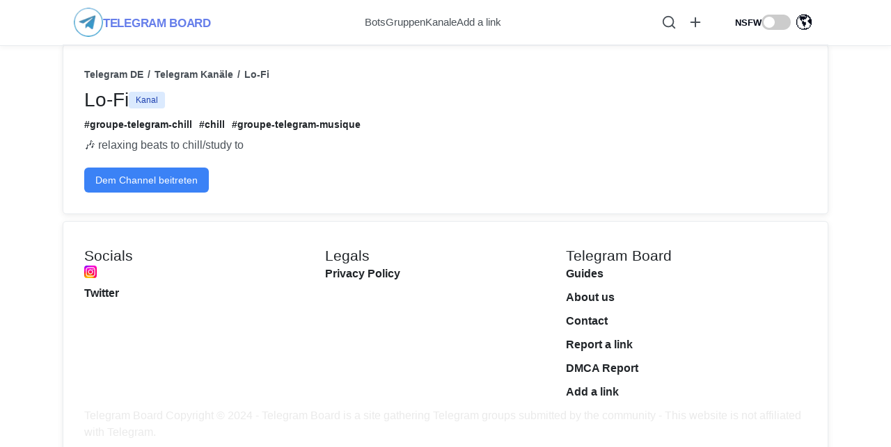

--- FILE ---
content_type: text/html; charset=utf-8
request_url: https://telegram-board.com/de/kanal/lo-fi
body_size: 4803
content:
<!DOCTYPE html><html lang="en"><head><meta charSet="utf-8"/><meta name="viewport" content="width=device-width, initial-scale=1"/><link rel="stylesheet" href="/_next/static/css/779d7ee40fb1b8f7.css" data-precedence="next"/><link rel="preload" as="script" fetchPriority="low" href="/_next/static/chunks/webpack-522de8bfb205b379.js"/><script src="/_next/static/chunks/4bd1b696-f785427dddbba9fb.js" async=""></script><script src="/_next/static/chunks/1255-9494d7e861e97d68.js" async=""></script><script src="/_next/static/chunks/main-app-5eb0d9c55a395822.js" async=""></script><script src="/_next/static/chunks/app/layout-5fd1d9d1b2294e66.js" async=""></script><script src="/_next/static/chunks/2619-3c9e02e22d10480a.js" async=""></script><script src="/_next/static/chunks/1356-11ff5071024b65e2.js" async=""></script><script src="/_next/static/chunks/1920-e8560e6bb372b5ca.js" async=""></script><script src="/_next/static/chunks/4809-67d5543427cba058.js" async=""></script><script src="/_next/static/chunks/6194-b7cfc27780e5d435.js" async=""></script><script src="/_next/static/chunks/app/(pt)/layout-7c58b10d68e30275.js" async=""></script><script src="/_next/static/chunks/polyfills-42372ed130431b0a.js" noModule=""></script></head><body><div hidden=""><!--$?--><template id="B:0"></template><!--/$--></div><script>((a,b,c,d,e,f,g,h)=>{let i=document.documentElement,j=["light","dark"];function k(b){var c;(Array.isArray(a)?a:[a]).forEach(a=>{let c="class"===a,d=c&&f?e.map(a=>f[a]||a):e;c?(i.classList.remove(...d),i.classList.add(b)):i.setAttribute(a,b)}),c=b,h&&j.includes(c)&&(i.style.colorScheme=c)}if(d)k(d);else try{let a=localStorage.getItem(b)||c,d=g&&"system"===a?window.matchMedia("(prefers-color-scheme: dark)").matches?"dark":"light":a;k(d)}catch(a){}})("class","theme","system",null,["light","dark"],null,true,true)</script><!--$?--><template id="B:1"></template><div class="loading-bar"><div class="loading-bar-progress"></div></div><!--/$--><script>requestAnimationFrame(function(){$RT=performance.now()});</script><script src="/_next/static/chunks/webpack-522de8bfb205b379.js" id="_R_" async=""></script><div hidden id="S:1"><div style="max-width:1100px;margin-left:auto;margin-right:auto"><nav class="navbar"><div class="navbar-container"><div class="navbar-main"><div class="navbar-left"><button class="navbar-toggle"><svg xmlns="http://www.w3.org/2000/svg" width="24" height="24" viewBox="0 0 24 24" fill="none" stroke="currentColor" stroke-width="2" stroke-linecap="round" stroke-linejoin="round" class="lucide lucide-menu icon"><line x1="4" x2="20" y1="12" y2="12"></line><line x1="4" x2="20" y1="6" y2="6"></line><line x1="4" x2="20" y1="18" y2="18"></line></svg></button><a class="navbar-brand" href="/"><img alt="Logo" loading="lazy" width="50" height="50" decoding="async" data-nimg="1" class="navbar-logo" style="color:transparent" src="/assets/telegram-board-logo.webp"/><span class="navbar-title-desktop">TELEGRAM BOARD</span><span class="navbar-title-mobile">TB</span></a></div><div class="navbar-links-desktop"><a class="navbar-link" href="/de/bots">Bots</a><a class="navbar-link" href="/de/telegram-gruppen">Gruppen</a><a class="navbar-link" href="/de/telegram-kanale">Kanale</a><a class="navbar-link" href="/add-a-link">Add a link</a></div><div class="navbar-right"><button class="navbar-action-button"><svg xmlns="http://www.w3.org/2000/svg" width="22" height="22" viewBox="0 0 24 24" fill="none" stroke="currentColor" stroke-width="2" stroke-linecap="round" stroke-linejoin="round" class="lucide lucide-search"><circle cx="11" cy="11" r="8"></circle><path d="m21 21-4.3-4.3"></path></svg></button><a class="navbar-action-button" href="/add-a-link"><svg xmlns="http://www.w3.org/2000/svg" width="26" height="26" viewBox="0 0 24 24" fill="none" stroke="currentColor" stroke-width="2" stroke-linecap="round" stroke-linejoin="round" class="lucide lucide-plus"><path d="M5 12h14"></path><path d="M12 5v14"></path></svg></a><button class="navbar-action-button"><div style="width:22px;height:22px"></div></button><div class="navbar-nsfw"><span class="nsfw-badge">NSFW</span><label class="switch"><input type="checkbox"/><span class="slider"></span></label></div><div class="lang-dropdown"><button class="lang-dropdown-button">🌎</button></div></div></div><div class="navbar-mobile-menu "><a class="navbar-mobile-link" href="/de/bots">Bots</a><a class="navbar-mobile-link" href="/de/telegram-gruppen">Gruppen</a><a class="navbar-mobile-link" href="/de/telegram-kanale">Kanale</a><a class="navbar-mobile-link" href="/add-a-link">Add a link</a></div></div></nav><main class="cs-main-v0"><template id="P:2"></template><!--$?--><template id="B:3"></template><!--/$--></main><footer style="margin-bottom:20px"><div class="cont-v0"><div class="card-v0-container footer"><div style="display:flex"><div class="card-body-v0"><h3>Socials</h3><a href="https://instagram.com/telegram_board" target="_blank" rel="noopener noreferrer nofollow" style="display:inline-flex;align-items:center;gap:6px"><img alt="instagram logo" loading="lazy" width="18" height="18" decoding="async" data-nimg="1" style="color:transparent" src="https://assets.telegram-board.com/instagram-logo.webp"/></a><a style="margin-top:10px" href="https://www.twitter.com/telegram_board" target="_blank" rel="noopener noreferrer nofollow">Twitter</a></div><div class="card-body-v0"><h3>Legals</h3><a style="margin-bottom:10px" href="/privacy-policy">Privacy Policy</a></div><div class="card-body-v0"><h3>Telegram Board</h3><a style="margin-bottom:10px" href="/guides">Guides</a><a style="margin-bottom:10px" href="/fr/a-propos-de-nous">About us</a><a style="margin-bottom:10px" href="/contact-us">Contact</a><a style="margin-bottom:10px" href="/reports/general">Report a link</a><a style="margin-bottom:10px" href="/reports/dmca">DMCA Report</a><a style="margin-bottom:10px" href="/add-a-link">Add a link</a></div></div><h6 size="15" style="color:#eaeaea;font-weight:500">Telegram Board Copyright © 2024 - Telegram Board is a site gathering Telegram groups submitted by the community - This website is not affiliated with Telegram.</h6></div></div></footer></div></div><script>(self.__next_f=self.__next_f||[]).push([0])</script><script>self.__next_f.push([1,"1:\"$Sreact.fragment\"\n2:I[5257,[\"7177\",\"static/chunks/app/layout-5fd1d9d1b2294e66.js\"],\"Providers\"]\n3:I[9766,[],\"\"]\n4:I[8924,[],\"\"]\n5:I[6349,[\"2619\",\"static/chunks/2619-3c9e02e22d10480a.js\",\"1356\",\"static/chunks/1356-11ff5071024b65e2.js\",\"1920\",\"static/chunks/1920-e8560e6bb372b5ca.js\",\"4809\",\"static/chunks/4809-67d5543427cba058.js\",\"6194\",\"static/chunks/6194-b7cfc27780e5d435.js\",\"9567\",\"static/chunks/app/(pt)/layout-7c58b10d68e30275.js\"],\"default\"]\n7:I[4431,[],\"OutletBoundary\"]\n9:I[5278,[],\"AsyncMetadataOutlet\"]\nb:I[4431,[],\"ViewportBoundary\"]\nd:I[4431,[],\"MetadataBoundary\"]\ne:\"$Sreact.suspense\"\n10:I[7150,[],\"\"]\n:HL[\"/_next/static/css/779d7ee40fb1b8f7.css\",\"style\"]\n"])</script><script>self.__next_f.push([1,"0:{\"P\":null,\"b\":\"OuAk5XGoOtej5p3qxCkRf\",\"p\":\"\",\"c\":[\"\",\"de\",\"kanal\",\"lo-fi\"],\"i\":false,\"f\":[[[\"\",{\"children\":[\"(de)\",{\"children\":[\"de\",{\"children\":[\"kanal\",{\"children\":[[\"id\",\"lo-fi\",\"d\"],{\"children\":[\"__PAGE__\",{}]}]}]}]}]},\"$undefined\",\"$undefined\",true],[\"\",[\"$\",\"$1\",\"c\",{\"children\":[[[\"$\",\"link\",\"0\",{\"rel\":\"stylesheet\",\"href\":\"/_next/static/css/779d7ee40fb1b8f7.css\",\"precedence\":\"next\",\"crossOrigin\":\"$undefined\",\"nonce\":\"$undefined\"}]],[\"$\",\"html\",null,{\"lang\":\"en\",\"suppressHydrationWarning\":true,\"children\":[\"$\",\"body\",null,{\"children\":[\"$\",\"$L2\",null,{\"children\":[\"$\",\"$L3\",null,{\"parallelRouterKey\":\"children\",\"error\":\"$undefined\",\"errorStyles\":\"$undefined\",\"errorScripts\":\"$undefined\",\"template\":[\"$\",\"$L4\",null,{}],\"templateStyles\":\"$undefined\",\"templateScripts\":\"$undefined\",\"notFound\":[[\"$\",\"$L5\",null,{\"children\":[\"$\",\"div\",null,{\"className\":\"cont-v0\",\"children\":[\"$\",\"div\",null,{\"className\":\"card-v0-container\",\"children\":[[\"$\",\"h1\",null,{\"children\":\"404 - Page Not Found\"}],[\"$\",\"p\",null,{\"children\":\"The page you are looking for does not exist.\"}]]}]}]}],[]],\"forbidden\":\"$undefined\",\"unauthorized\":\"$undefined\"}]}]}]}]]}],{\"children\":[\"(de)\",[\"$\",\"$1\",\"c\",{\"children\":[null,[\"$\",\"$L5\",null,{\"lang\":\"de\",\"children\":[\"$\",\"$L3\",null,{\"parallelRouterKey\":\"children\",\"error\":\"$undefined\",\"errorStyles\":\"$undefined\",\"errorScripts\":\"$undefined\",\"template\":[\"$\",\"$L4\",null,{}],\"templateStyles\":\"$undefined\",\"templateScripts\":\"$undefined\",\"notFound\":\"$undefined\",\"forbidden\":\"$undefined\",\"unauthorized\":\"$undefined\"}]}]]}],{\"children\":[\"de\",[\"$\",\"$1\",\"c\",{\"children\":[null,[\"$\",\"$L3\",null,{\"parallelRouterKey\":\"children\",\"error\":\"$undefined\",\"errorStyles\":\"$undefined\",\"errorScripts\":\"$undefined\",\"template\":[\"$\",\"$L4\",null,{}],\"templateStyles\":\"$undefined\",\"templateScripts\":\"$undefined\",\"notFound\":\"$undefined\",\"forbidden\":\"$undefined\",\"unauthorized\":\"$undefined\"}]]}],{\"children\":[\"kanal\",[\"$\",\"$1\",\"c\",{\"children\":[null,[\"$\",\"$L3\",null,{\"parallelRouterKey\":\"children\",\"error\":\"$undefined\",\"errorStyles\":\"$undefined\",\"errorScripts\":\"$undefined\",\"template\":[\"$\",\"$L4\",null,{}],\"templateStyles\":\"$undefined\",\"templateScripts\":\"$undefined\",\"notFound\":\"$undefined\",\"forbidden\":\"$undefined\",\"unauthorized\":\"$undefined\"}]]}],{\"children\":[[\"id\",\"lo-fi\",\"d\"],[\"$\",\"$1\",\"c\",{\"children\":[null,[\"$\",\"$L3\",null,{\"parallelRouterKey\":\"children\",\"error\":\"$undefined\",\"errorStyles\":\"$undefined\",\"errorScripts\":\"$undefined\",\"template\":[\"$\",\"$L4\",null,{}],\"templateStyles\":\"$undefined\",\"templateScripts\":\"$undefined\",\"notFound\":\"$undefined\",\"forbidden\":\"$undefined\",\"unauthorized\":\"$undefined\"}]]}],{\"children\":[\"__PAGE__\",[\"$\",\"$1\",\"c\",{\"children\":[\"$L6\",null,[\"$\",\"$L7\",null,{\"children\":[\"$L8\",[\"$\",\"$L9\",null,{\"promise\":\"$@a\"}]]}]]}],{},null,false]},null,false]},null,false]},null,false]},null,false]},[[\"$\",\"div\",\"l\",{\"className\":\"loading-bar\",\"children\":[\"$\",\"div\",null,{\"className\":\"loading-bar-progress\"}]}],[],[]],false],[\"$\",\"$1\",\"h\",{\"children\":[null,[[\"$\",\"$Lb\",null,{\"children\":\"$Lc\"}],null],[\"$\",\"$Ld\",null,{\"children\":[\"$\",\"div\",null,{\"hidden\":true,\"children\":[\"$\",\"$e\",null,{\"fallback\":null,\"children\":\"$Lf\"}]}]}]]}],false]],\"m\":\"$undefined\",\"G\":[\"$10\",[]],\"s\":false,\"S\":false}\n"])</script><script>self.__next_f.push([1,"c:[[\"$\",\"meta\",\"0\",{\"charSet\":\"utf-8\"}],[\"$\",\"meta\",\"1\",{\"name\":\"viewport\",\"content\":\"width=device-width, initial-scale=1\"}]]\n8:null\n"])</script><script>self.__next_f.push([1,"11:I[2619,[\"2619\",\"static/chunks/2619-3c9e02e22d10480a.js\",\"7349\",\"static/chunks/7349-e4bbe9b474fcbe4b.js\",\"1356\",\"static/chunks/1356-11ff5071024b65e2.js\",\"4809\",\"static/chunks/4809-67d5543427cba058.js\",\"9637\",\"static/chunks/app/(de)/de/kanal/%5Bid%5D/page-b945de5be6be2050.js\"],\"\"]\n12:I[1076,[\"2619\",\"static/chunks/2619-3c9e02e22d10480a.js\",\"7349\",\"static/chunks/7349-e4bbe9b474fcbe4b.js\",\"1356\",\"static/chunks/1356-11ff5071024b65e2.js\",\"4809\",\"static/chunks/4809-67d5543427cba058.js\",\"9637\",\"static/chunks/app/(de)/de/kanal/%5Bid%5D/page-b945de5be6be2050.js\"],\"SwitcherItemExternal\"]\n"])</script><script>self.__next_f.push([1,"6:[\"$\",\"div\",null,{\"children\":[[\"$\",\"div\",null,{\"className\":\"cont-v0\",\"children\":[\"$\",\"div\",null,{\"className\":\"card-v0-container\",\"children\":[[\"$\",\"nav\",null,{\"className\":\"breadcrumb\",\"children\":[\"$\",\"ul\",null,{\"children\":[[\"$\",\"li\",\"sl20s1-br-0\",{\"children\":[\"$undefined\",[\"$\",\"$L11\",null,{\"href\":\"/de\",\"prefetch\":false,\"className\":\"r-l\",\"children\":[\"$\",\"span\",null,{\"className\":\"text\",\"children\":\"Telegram DE\"}]}]]}],[\"$\",\"li\",\"sl20s1-br-1\",{\"children\":[[\"$\",\"span\",null,{\"className\":\"sp-ic\",\"children\":\"/\"}],[\"$\",\"$L11\",null,{\"href\":\"/de/telegram-kanale\",\"prefetch\":false,\"className\":\"r-l\",\"children\":[\"$\",\"span\",null,{\"className\":\"text\",\"children\":\"Telegram Kanäle\"}]}]]}],[\"$\",\"li\",\"sl20s1-br-2\",{\"children\":[[\"$\",\"span\",null,{\"className\":\"sp-ic\",\"children\":\"/\"}],[\"$\",\"span\",null,{\"className\":\"text\",\"children\":\"Lo-Fi\"}]]}]]}]}],[\"$undefined\",[\"$\",\"div\",null,{\"className\":\"group-item-l-name\",\"children\":[[\"$\",\"h1\",null,{\"children\":\"Lo-Fi\"}],\"$undefined\",[\"$\",\"span\",null,{\"className\":\"group-item-l-name-type-btn channel\",\"children\":\"Kanal\"}]]}],\"$undefined\",[\"$\",\"div\",null,{\"style\":{\"height\":10}}],[\"$\",\"div\",null,{\"className\":\"tags-row-container\",\"children\":[[\"$\",\"$L11\",\"d20jsk0w9sk-0\",{\"prefetch\":false,\"href\":\"/de/tags/groupe-telegram-chill\",\"className\":\"tags-one-tag-container-trsp\",\"children\":[\"#\",\"groupe-telegram-chill\"]}],[\"$\",\"$L11\",\"d20jsk0w9sk-1\",{\"prefetch\":false,\"href\":\"/de/tags/chill\",\"className\":\"tags-one-tag-container-trsp\",\"children\":[\"#\",\"chill\"]}],[\"$\",\"$L11\",\"d20jsk0w9sk-2\",{\"prefetch\":false,\"href\":\"/de/tags/groupe-telegram-musique\",\"className\":\"tags-one-tag-container-trsp\",\"children\":[\"#\",\"groupe-telegram-musique\"]}]]}],[\"$\",\"p\",null,{\"children\":\"🎶 relaxing beats to chill/study to\"}],[\"$\",\"div\",null,{\"style\":{\"height\":10}}],[\"$\",\"$L12\",null,{\"id_text\":\"lo-fi\",\"type\":\"channel\",\"url\":\"https://t.me/lofichillout\",\"lang\":\"de\",\"btnClassName\":\"btn btn-v1\"}]]]}]}],\"$undefined\"]}]\n"])</script><script>self.__next_f.push([1,"a:{\"metadata\":[[\"$\",\"title\",\"0\",{\"children\":\"Telegram Lo-Fi Kanal - Telegram Board | Telegram Board\"}],[\"$\",\"meta\",\"1\",{\"name\":\"description\",\"content\":\"Entdecken Sie den Telegram-Kanal Lo-Fi auf Telegram Board\"}],[\"$\",\"meta\",\"2\",{\"name\":\"keywords\",\"content\":\"Lo-Fi telegram kanal\"}]],\"error\":null,\"digest\":\"$undefined\"}\nf:\"$a:metadata\"\n"])</script><script src="/_next/static/chunks/7349-e4bbe9b474fcbe4b.js" async=""></script><script src="/_next/static/chunks/app/(de)/de/kanal/%5Bid%5D/page-b945de5be6be2050.js" async=""></script><title>Telegram Lo-Fi Kanal - Telegram Board | Telegram Board</title><meta name="description" content="Entdecken Sie den Telegram-Kanal Lo-Fi auf Telegram Board"/><meta name="keywords" content="Lo-Fi telegram kanal"/><div hidden id="S:2"><div><div class="cont-v0"><div class="card-v0-container"><nav class="breadcrumb"><ul><li><a class="r-l" href="/de"><span class="text">Telegram DE</span></a></li><li><span class="sp-ic">/</span><a class="r-l" href="/de/telegram-kanale"><span class="text">Telegram Kanäle</span></a></li><li><span class="sp-ic">/</span><span class="text">Lo-Fi</span></li></ul></nav><div class="group-item-l-name"><h1>Lo-Fi</h1><span class="group-item-l-name-type-btn channel">Kanal</span></div><div style="height:10px"></div><div class="tags-row-container"><a class="tags-one-tag-container-trsp" href="/de/tags/groupe-telegram-chill">#<!-- -->groupe-telegram-chill</a><a class="tags-one-tag-container-trsp" href="/de/tags/chill">#<!-- -->chill</a><a class="tags-one-tag-container-trsp" href="/de/tags/groupe-telegram-musique">#<!-- -->groupe-telegram-musique</a></div><p>🎶 relaxing beats to chill/study to</p><div style="height:10px"></div><a rel="noopener nofollow noreferrer" target="_blank" href="https://t.me/lofichillout" class="inline-flex items-center justify-center gap-2 whitespace-nowrap rounded-md text-sm font-medium ring-offset-background transition-colors focus-visible:outline-none focus-visible:ring-2 focus-visible:ring-ring focus-visible:ring-offset-2 disabled:pointer-events-none disabled:opacity-50 bg-blue-500 text-white hover:bg-blue-600 dark:bg-blue-600 dark:hover:bg-blue-700 h-9 px-4 py-2">Dem Channel beitreten</a></div></div></div></div><script>$RS=function(a,b){a=document.getElementById(a);b=document.getElementById(b);for(a.parentNode.removeChild(a);a.firstChild;)b.parentNode.insertBefore(a.firstChild,b);b.parentNode.removeChild(b)};$RS("S:2","P:2")</script><script>$RB=[];$RV=function(a){$RT=performance.now();for(var b=0;b<a.length;b+=2){var c=a[b],e=a[b+1];null!==e.parentNode&&e.parentNode.removeChild(e);var f=c.parentNode;if(f){var g=c.previousSibling,h=0;do{if(c&&8===c.nodeType){var d=c.data;if("/$"===d||"/&"===d)if(0===h)break;else h--;else"$"!==d&&"$?"!==d&&"$~"!==d&&"$!"!==d&&"&"!==d||h++}d=c.nextSibling;f.removeChild(c);c=d}while(c);for(;e.firstChild;)f.insertBefore(e.firstChild,c);g.data="$";g._reactRetry&&requestAnimationFrame(g._reactRetry)}}a.length=0};
$RC=function(a,b){if(b=document.getElementById(b))(a=document.getElementById(a))?(a.previousSibling.data="$~",$RB.push(a,b),2===$RB.length&&("number"!==typeof $RT?requestAnimationFrame($RV.bind(null,$RB)):(a=performance.now(),setTimeout($RV.bind(null,$RB),2300>a&&2E3<a?2300-a:$RT+300-a)))):b.parentNode.removeChild(b)};$RC("B:1","S:1")</script><div hidden id="S:3"></div><script>$RC("B:3","S:3")</script><div hidden id="S:0"></div><script>$RC("B:0","S:0")</script><script defer src="https://static.cloudflareinsights.com/beacon.min.js/vcd15cbe7772f49c399c6a5babf22c1241717689176015" integrity="sha512-ZpsOmlRQV6y907TI0dKBHq9Md29nnaEIPlkf84rnaERnq6zvWvPUqr2ft8M1aS28oN72PdrCzSjY4U6VaAw1EQ==" data-cf-beacon='{"version":"2024.11.0","token":"e63f92b092694342806b22653a0a1e5a","r":1,"server_timing":{"name":{"cfCacheStatus":true,"cfEdge":true,"cfExtPri":true,"cfL4":true,"cfOrigin":true,"cfSpeedBrain":true},"location_startswith":null}}' crossorigin="anonymous"></script>
</body></html>

--- FILE ---
content_type: text/css; charset=utf-8
request_url: https://telegram-board.com/_next/static/css/779d7ee40fb1b8f7.css
body_size: 12200
content:
*,:after,:before{--tw-border-spacing-x:0;--tw-border-spacing-y:0;--tw-translate-x:0;--tw-translate-y:0;--tw-rotate:0;--tw-skew-x:0;--tw-skew-y:0;--tw-scale-x:1;--tw-scale-y:1;--tw-pan-x: ;--tw-pan-y: ;--tw-pinch-zoom: ;--tw-scroll-snap-strictness:proximity;--tw-gradient-from-position: ;--tw-gradient-via-position: ;--tw-gradient-to-position: ;--tw-ordinal: ;--tw-slashed-zero: ;--tw-numeric-figure: ;--tw-numeric-spacing: ;--tw-numeric-fraction: ;--tw-ring-inset: ;--tw-ring-offset-width:0px;--tw-ring-offset-color:#fff;--tw-ring-color:rgb(59 130 246/0.5);--tw-ring-offset-shadow:0 0 #0000;--tw-ring-shadow:0 0 #0000;--tw-shadow:0 0 #0000;--tw-shadow-colored:0 0 #0000;--tw-blur: ;--tw-brightness: ;--tw-contrast: ;--tw-grayscale: ;--tw-hue-rotate: ;--tw-invert: ;--tw-saturate: ;--tw-sepia: ;--tw-drop-shadow: ;--tw-backdrop-blur: ;--tw-backdrop-brightness: ;--tw-backdrop-contrast: ;--tw-backdrop-grayscale: ;--tw-backdrop-hue-rotate: ;--tw-backdrop-invert: ;--tw-backdrop-opacity: ;--tw-backdrop-saturate: ;--tw-backdrop-sepia: ;--tw-contain-size: ;--tw-contain-layout: ;--tw-contain-paint: ;--tw-contain-style: }::backdrop{--tw-border-spacing-x:0;--tw-border-spacing-y:0;--tw-translate-x:0;--tw-translate-y:0;--tw-rotate:0;--tw-skew-x:0;--tw-skew-y:0;--tw-scale-x:1;--tw-scale-y:1;--tw-pan-x: ;--tw-pan-y: ;--tw-pinch-zoom: ;--tw-scroll-snap-strictness:proximity;--tw-gradient-from-position: ;--tw-gradient-via-position: ;--tw-gradient-to-position: ;--tw-ordinal: ;--tw-slashed-zero: ;--tw-numeric-figure: ;--tw-numeric-spacing: ;--tw-numeric-fraction: ;--tw-ring-inset: ;--tw-ring-offset-width:0px;--tw-ring-offset-color:#fff;--tw-ring-color:rgb(59 130 246/0.5);--tw-ring-offset-shadow:0 0 #0000;--tw-ring-shadow:0 0 #0000;--tw-shadow:0 0 #0000;--tw-shadow-colored:0 0 #0000;--tw-blur: ;--tw-brightness: ;--tw-contrast: ;--tw-grayscale: ;--tw-hue-rotate: ;--tw-invert: ;--tw-saturate: ;--tw-sepia: ;--tw-drop-shadow: ;--tw-backdrop-blur: ;--tw-backdrop-brightness: ;--tw-backdrop-contrast: ;--tw-backdrop-grayscale: ;--tw-backdrop-hue-rotate: ;--tw-backdrop-invert: ;--tw-backdrop-opacity: ;--tw-backdrop-saturate: ;--tw-backdrop-sepia: ;--tw-contain-size: ;--tw-contain-layout: ;--tw-contain-paint: ;--tw-contain-style: }/*
! tailwindcss v3.4.19 | MIT License | https://tailwindcss.com
*/*,:after,:before{box-sizing:border-box;border:0 solid #e5e7eb}:after,:before{--tw-content:""}:host,html{line-height:1.5;-webkit-text-size-adjust:100%;-moz-tab-size:4;-o-tab-size:4;tab-size:4;font-family:ui-sans-serif,system-ui,sans-serif,Apple Color Emoji,Segoe UI Emoji,Segoe UI Symbol,Noto Color Emoji;font-feature-settings:normal;font-variation-settings:normal;-webkit-tap-highlight-color:transparent}body{line-height:inherit}hr{height:0;color:inherit;border-top-width:1px}abbr:where([title]){-webkit-text-decoration:underline dotted;text-decoration:underline dotted}h1,h2,h3,h4,h5,h6{font-size:inherit;font-weight:inherit}a{text-decoration:inherit}b,strong{font-weight:bolder}code,kbd,pre,samp{font-family:ui-monospace,SFMono-Regular,Menlo,Monaco,Consolas,Liberation Mono,Courier New,monospace;font-feature-settings:normal;font-variation-settings:normal;font-size:1em}small{font-size:80%}sub,sup{font-size:75%;line-height:0;position:relative;vertical-align:baseline}sub{bottom:-.25em}sup{top:-.5em}table{text-indent:0;border-color:inherit;border-collapse:collapse}button,input,optgroup,select,textarea{font-family:inherit;font-feature-settings:inherit;font-variation-settings:inherit;font-size:100%;font-weight:inherit;line-height:inherit;letter-spacing:inherit;color:inherit;margin:0;padding:0}button,select{text-transform:none}button,input:where([type=button]),input:where([type=reset]),input:where([type=submit]){-webkit-appearance:button;background-color:transparent;background-image:none}:-moz-focusring{outline:auto}:-moz-ui-invalid{box-shadow:none}progress{vertical-align:baseline}::-webkit-inner-spin-button,::-webkit-outer-spin-button{height:auto}[type=search]{-webkit-appearance:textfield;outline-offset:-2px}::-webkit-search-decoration{-webkit-appearance:none}::-webkit-file-upload-button{-webkit-appearance:button;font:inherit}summary{display:list-item}blockquote,dd,dl,figure,h1,h2,h3,h4,h5,h6,hr,p,pre{margin:0}fieldset{margin:0}fieldset,legend{padding:0}menu,ol,ul{list-style:none;margin:0;padding:0}dialog{padding:0}textarea{resize:vertical}input::-moz-placeholder,textarea::-moz-placeholder{opacity:1;color:#9ca3af}input::placeholder,textarea::placeholder{opacity:1;color:#9ca3af}[role=button],button{cursor:pointer}:disabled{cursor:default}audio,canvas,embed,iframe,img,object,svg,video{display:block;vertical-align:middle}img,video{max-width:100%;height:auto}[hidden]:where(:not([hidden=until-found])){display:none}:root{--background:0 0% 100%;--foreground:222.2 84% 4.9%;--card:0 0% 100%;--card-foreground:222.2 84% 4.9%;--popover:0 0% 100%;--popover-foreground:222.2 84% 4.9%;--primary:217.2 91.2% 59.8%;--primary-foreground:210 40% 98%;--secondary:210 40% 96.1%;--secondary-foreground:222.2 47.4% 11.2%;--muted:210 40% 96.1%;--muted-foreground:215.4 16.3% 46.9%;--accent:210 40% 96.1%;--accent-foreground:222.2 47.4% 11.2%;--destructive:0 84.2% 60.2%;--destructive-foreground:210 40% 98%;--border:214.3 31.8% 91.4%;--input:214.3 31.8% 91.4%;--ring:217.2 91.2% 59.8%;--radius:0.5rem;--chart-1:220 70% 50%;--chart-2:160 60% 45%;--chart-3:30 80% 55%;--chart-4:280 65% 60%;--chart-5:340 75% 55%}.dark{--background:222.2 84% 4.9%;--foreground:210 40% 98%;--card:222.2 84% 4.9%;--card-foreground:210 40% 98%;--popover:222.2 84% 4.9%;--popover-foreground:210 40% 98%;--primary:217.2 91.2% 59.8%;--primary-foreground:222.2 47.4% 11.2%;--secondary:217.2 32.6% 17.5%;--secondary-foreground:210 40% 98%;--muted:217.2 32.6% 17.5%;--muted-foreground:215 20.2% 65.1%;--accent:217.2 32.6% 17.5%;--accent-foreground:210 40% 98%;--destructive:0 62.8% 30.6%;--destructive-foreground:210 40% 98%;--border:217.2 32.6% 25%;--input:217.2 32.6% 17.5%;--ring:224.3 76.3% 48%}.navbar{position:fixed;top:0;left:0;right:0;z-index:1000;box-shadow:0 3px 7px rgba(0,0,0,.3)}.dark .navbar{--tw-bg-opacity:1;background-color:rgb(0 9 25/var(--tw-bg-opacity,1))}html:not(.dark) .navbar{background:white;border-bottom:1px solid #e9ecef;box-shadow:0 2px 8px rgba(0,0,0,.05)}.navbar-container{margin-left:auto;margin-right:auto;max-width:1100px;padding:0 12px}.dark .navbar-container{border-bottom-width:1px;--tw-border-opacity:1;border-color:rgb(2 0 54/var(--tw-border-opacity,1));--tw-bg-opacity:1;background-color:rgb(0 9 25/var(--tw-bg-opacity,1))}html:not(.dark) .navbar-container{background:white;border-bottom:1px solid #e9ecef}@media screen and (min-width:768px){.navbar-container{padding:0 16px}}.navbar-main{display:flex;align-items:center;justify-content:space-between;height:56px}@media screen and (min-width:768px){.navbar-main{height:64px}}.navbar-left{display:flex;align-items:center;gap:8px}@media screen and (min-width:768px){.navbar-left{gap:12px}}.navbar-toggle{cursor:pointer;border-style:none;background-color:transparent;padding:6px;margin:0;display:flex;align-items:center;justify-content:center}.dark .navbar-toggle{--tw-text-opacity:1;color:rgb(255 255 255/var(--tw-text-opacity,1))}html:not(.dark) .navbar-toggle{color:#495057}@media screen and (min-width:720px){.navbar-toggle{display:none}}.navbar-toggle .icon{width:22px;height:22px}@media screen and (min-width:768px){.navbar-toggle .icon{width:24px;height:24px}}.navbar-brand{display:flex;align-items:center;text-decoration-line:none;gap:6px}@media screen and (min-width:768px){.navbar-brand{gap:8px}}.navbar-logo{border-radius:var(--radius);width:36px;height:36px}@media screen and (min-width:768px){.navbar-logo{width:42px;height:42px}}.navbar-title-desktop{font-weight:700;font-size:15px;padding-top:2px;letter-spacing:-.3px}.dark .navbar-title-desktop{--tw-text-opacity:1;color:rgb(255 255 255/var(--tw-text-opacity,1))}html:not(.dark) .navbar-title-desktop{color:#667eea;font-weight:800}@media screen and (max-width:768px){.navbar-title-desktop{display:none}}@media screen and (min-width:768px){.navbar-title-desktop{font-size:17px}}.navbar-title-mobile{font-weight:700;font-size:15px;padding-top:2px}.dark .navbar-title-mobile{--tw-text-opacity:1;color:rgb(255 255 255/var(--tw-text-opacity,1))}html:not(.dark) .navbar-title-mobile{color:#667eea;font-weight:800}@media screen and (min-width:768px){.navbar-title-mobile{display:none}}.navbar-links-desktop{display:none}@media screen and (min-width:720px){.navbar-links-desktop{display:flex;align-items:center;gap:20px}}@media screen and (min-width:1024px){.navbar-links-desktop{gap:24px}}.navbar-link{font-weight:500;text-decoration-line:none;font-size:14px;transition:opacity .2s}.dark .navbar-link{--tw-text-opacity:1;color:rgb(255 255 255/var(--tw-text-opacity,1))}html:not(.dark) .navbar-link{color:#495057}html:not(.dark) .navbar-link:hover{color:#667eea}@media screen and (min-width:1024px){.navbar-link{font-size:15px}}.navbar-link:hover{opacity:.8}.navbar-right{display:flex;align-items:center;gap:4px}@media screen and (min-width:768px){.navbar-right{gap:8px}}.navbar-action-button{display:flex;cursor:pointer;align-items:center;justify-content:center;border-style:none;background-color:transparent;padding:6px;transition:opacity .2s}.dark .navbar-action-button{--tw-text-opacity:1;color:rgb(255 255 255/var(--tw-text-opacity,1))}html:not(.dark) .navbar-action-button{color:#495057}html:not(.dark) .navbar-action-button:hover{color:#667eea}@media screen and (min-width:768px){.navbar-action-button{padding:8px}}.navbar-action-button:hover{opacity:.8}.navbar-action-button svg{width:20px;height:20px}@media screen and (min-width:768px){.navbar-action-button svg{width:22px;height:22px}}.navbar-nsfw{display:flex;align-items:center;gap:6px}@media screen and (max-width:600px){.navbar-nsfw{display:none}}@media screen and (min-width:768px){.navbar-nsfw{gap:8px}}.nsfw-badge{font-weight:700;font-size:12px}@media screen and (min-width:768px){.nsfw-badge{font-size:13px}}.switch{position:relative;display:inline-block;width:38px;height:20px}@media screen and (min-width:768px){.switch{width:42px;height:22px}}.switch input{height:0;width:0;opacity:0}.slider{top:0;left:0;right:0;bottom:0;cursor:pointer;border-radius:24px;background-color:rgb(204 204 204/var(--tw-bg-opacity,1))}.slider,.slider:before{position:absolute;--tw-bg-opacity:1;transition:.4s}.slider:before{border-radius:9999px;background-color:rgb(255 255 255/var(--tw-bg-opacity,1));height:14px;width:14px;left:3px;bottom:3px;content:""}@media screen and (min-width:768px){.slider:before{height:16px;width:16px}}input:checked+.slider{--tw-bg-opacity:1;background-color:rgb(33 150 243/var(--tw-bg-opacity,1))}input:checked+.slider:before{transform:translateX(18px)}@media screen and (min-width:768px){input:checked+.slider:before{transform:translateX(20px)}}.navbar-mobile-menu{display:none;flex-direction:column;border-top-width:1px;--tw-border-opacity:1;border-color:rgb(2 0 54/var(--tw-border-opacity,1));gap:0;padding:8px 0}.navbar-mobile-menu.open{display:flex}@media screen and (min-width:720px){.navbar-mobile-menu{display:none!important}}.navbar-mobile-link{font-weight:500;text-decoration-line:none;font-size:15px;padding:12px 16px;transition:background-color .2s}.dark .navbar-mobile-link{--tw-text-opacity:1;color:rgb(255 255 255/var(--tw-text-opacity,1))}html:not(.dark) .navbar-mobile-link{color:#495057}.dark .navbar-mobile-link:hover{background-color:rgba(255,255,255,.1)}html:not(.dark) .navbar-mobile-link:hover{background:#f8f9fa;color:#667eea}.cs-main-v0{margin-top:56px}@media screen and (min-width:768px){.cs-main-v0{margin-top:64px}}.head-m-menu .line{--tw-bg-opacity:1;background-color:rgb(255 255 255/var(--tw-bg-opacity,1))}@media screen and (min-width:720px){.head-m-menu{display:none}}.head-logo-layout{display:flex}@media screen and (max-width:720px){.head-logo-layout{margin-left:.625rem}}.head-logo-img{margin-right:.25rem;height:2.5rem;width:2.5rem}.left-dropdown-menu-nav{gap:7px}@media screen and (min-width:720px){.left-dropdown-menu-nav{gap:.875rem}}.block-sc{position:relative;overflow:hidden}@media screen and (max-width:768px){.block-sc{padding-right:0}}.cs-mobile-layout{--tw-bg-opacity:1;background-color:rgb(2 15 29/var(--tw-bg-opacity,1))}.card-body-v0{position:relative;display:flex;height:auto;width:100%;flex:1 1 0%;flex-direction:column;overflow-y:auto;text-align:left;place-content:inherit;align-items:inherit}.cs-grid-3{display:grid;grid-template-columns:repeat(3,minmax(0,1fr));gap:.625rem}@media screen and (max-width:768px){.cs-grid-3{grid-template-columns:repeat(1,minmax(0,1fr))}}.cs-grid-2{display:grid;grid-template-columns:repeat(2,minmax(0,1fr));gap:.625rem}@media screen and (max-width:768px){.cs-grid-2{grid-template-columns:repeat(1,minmax(0,1fr))}}.post-content-struct-layout{display:grid;grid-template-columns:repeat(10,minmax(0,1fr))}@media screen and (max-width:768px){.post-content-struct-layout{grid-template-columns:repeat(1,minmax(0,1fr))}}.tel-pp-layout-v1{display:flex;height:1.25rem;align-items:center;justify-content:center}.tel-pp-img-v1{margin-right:.625rem;height:30px;width:30px;border-radius:9999px;--tw-bg-opacity:1;background-color:rgb(18 29 75/var(--tw-bg-opacity,1));-o-object-fit:cover;object-fit:cover}.tel-pp-img-main-v1{height:150px;width:150px;border-radius:9999px}.tel-pp-img-main-layout{margin-bottom:1.25rem;margin-top:1.25rem}@media screen and (max-width:768px){.tel-pp-img-main-layout{display:flex;align-items:center;justify-content:center}}.ad-title-v0{margin-top:.875rem;margin-bottom:.25rem;font-size:21px;font-weight:600}.eo-sp-container{position:fixed;bottom:0;z-index:10000;display:flex;height:60px;width:100%;justify-content:center}.eo-sp-layout{height:50px;width:400px;border-radius:10px;--tw-bg-opacity:1;background-color:rgb(30 44 102/var(--tw-bg-opacity,1))}@media screen and (max-width:800px){.eo-sp-layout{margin-left:1.25rem;margin-right:1.25rem}}.eo-sp-layout-item{position:relative;display:flex;height:100%;align-items:center;justify-content:space-around;padding-left:.625rem;padding-right:.625rem}.eo-sp-layout-prv-label{position:absolute;left:0;top:-10px;border-radius:.25rem;--tw-bg-opacity:1;background-color:rgb(4 4 117/var(--tw-bg-opacity,1));padding:.125rem .375rem;font-size:13px;font-weight:800;opacity:.8}.eo-sp-layout-join{border-radius:20px;border-width:1px;--tw-border-opacity:1;border-color:rgb(255 255 255/var(--tw-border-opacity,1));padding:.125rem 1rem;font-size:.875rem;line-height:1.25rem}@keyframes slideUp{0%{transform:translateY(100%)}to{transform:translateY(0)}}.eo-sp-transi{animation:slideUp .3s ease-out}.eo-sp-transi-exit{animation:fadeOut .5s forwards}.header-warning-v0{font-weight:700}.header-tb-desk{padding-top:.625rem}@media screen and (max-width:768px){.header-tb-desk{display:none}}.header-tb-mobile{padding-top:.625rem}@media screen and (min-width:768px){.header-tb-mobile{display:none}}.group-item-l-name-h3-desk{margin-bottom:0;margin-top:0;font-size:1rem;line-height:1.5rem}.invid-id-text{overflow:hidden;font-size:.75rem;line-height:1rem;--tw-text-opacity:1;color:rgb(229 229 229/var(--tw-text-opacity,1))}.cs-tally-embed h3 span{--tw-bg-opacity:1;background-color:rgb(0 0 0/var(--tw-bg-opacity,1))}.cs-page-classic-v0 ol li{margin-bottom:.75rem;font-size:1.125rem;line-height:1.75rem}.tags-row-container{display:flex;flex-wrap:wrap}.tags-one-tag-container{margin-right:13px;margin-bottom:.625rem;cursor:pointer;border-radius:20px;padding:7px 22px;font-size:.875rem;line-height:1.25rem;font-weight:600}.dark .tags-one-tag-container{--tw-bg-opacity:1;background-color:rgb(37 46 79/var(--tw-bg-opacity,1))}html:not(.dark) .tags-one-tag-container{background:linear-gradient(135deg,#667eea,#764ba2);color:white;transition:all .3s ease;box-shadow:0 2px 8px rgba(102,126,234,.2)}html:not(.dark) .tags-one-tag-container:hover{transform:translateY(-2px);box-shadow:0 4px 12px rgba(102,126,234,.4)}.tags-one-tag-container-trsp{margin-right:.625rem;margin-bottom:.625rem;cursor:pointer;border-radius:20px;font-size:.875rem;line-height:1.25rem;font-weight:600}.breadcrumb{display:flex;flex-wrap:wrap;align-items:center;padding-bottom:.625rem;padding-right:0;text-align:center;line-height:1.5rem}.breadcrumb ul{margin:0;display:inline;overflow:hidden;text-overflow:ellipsis;padding:0}@media (min-width:769px){.breadcrumb ul{white-space:nowrap}}.breadcrumb li{display:inline}.breadcrumb .sp-ic{margin-right:.375rem;margin-left:.375rem}.breadcrumb li,.breadcrumb span{font-size:.875rem;line-height:1.25rem;font-weight:600;--tw-text-opacity:1;color:rgb(182 180 202/var(--tw-text-opacity,1))}.btn{margin-right:13px;margin-bottom:.625rem;display:flex;cursor:pointer;align-items:center;justify-content:center;white-space:nowrap;border-radius:5px;padding:7px 22px;font-weight:500}.btn.btn-main{max-width:250px;white-space:nowrap;font-size:.875rem;line-height:1.25rem;font-weight:700}.dark .btn.btn-main{--tw-bg-opacity:1;background-color:rgb(37 46 79/var(--tw-bg-opacity,1))}html:not(.dark) .btn.btn-main{background:linear-gradient(135deg,#667eea,#764ba2);color:white;border:none}.btn.btn-v1{max-width:200px;font-size:.875rem;line-height:1.25rem;font-weight:700}.dark .btn.btn-v1{--tw-bg-opacity:1;background-color:rgb(37 46 79/var(--tw-bg-opacity,1))}html:not(.dark) .btn.btn-v1{background:linear-gradient(135deg,#667eea,#764ba2);color:white;border:none}@media screen and (max-width:768px){.btn.btn-v1{font-size:13px}}.btn.btn-v2{height:1.75rem;max-width:200px;white-space:nowrap;font-size:.875rem;line-height:1.25rem;font-weight:700}.dark .btn.btn-v2{--tw-bg-opacity:1;background-color:rgb(37 46 79/var(--tw-bg-opacity,1))}html:not(.dark) .btn.btn-v2{background:linear-gradient(135deg,#667eea,#764ba2);color:white;border:none}.btn.btn-v3{height:25px;max-width:200px;white-space:nowrap;font-size:.875rem;line-height:1.25rem}.dark .btn.btn-v3{--tw-bg-opacity:1;background-color:rgb(37 46 79/var(--tw-bg-opacity,1))}html:not(.dark) .btn.btn-v3{background:linear-gradient(135deg,#667eea,#764ba2);color:white;border:none}.cont-v0{display:block;width:100%;flex-wrap:wrap;padding-left:0;padding-right:0}.card-v0-container{border-radius:5px;padding:1.25rem .375rem 1.25rem 1.25rem;box-shadow:0 3px 7px rgba(0,0,0,.3);transition:all .3s ease}.dark .card-v0-container{--tw-bg-opacity:1;background-color:rgb(13 15 16/var(--tw-bg-opacity,1))}html:not(.dark) .card-v0-container{background:white;border:1px solid #e9ecef;box-shadow:0 2px 8px rgba(0,0,0,.08);color:#212529}html:not(.dark) .card-v0-container h1,html:not(.dark) .card-v0-container h2,html:not(.dark) .card-v0-container h3{color:#212529}html:not(.dark) .card-v0-container p,html:not(.dark) .card-v0-container span{color:#495057}html:not(.dark) .card-v0-container:hover{transform:translateY(-3px);box-shadow:0 4px 16px rgba(102,126,234,.15);border-color:#667eea}@media screen and (max-width:759px){.cont-v0{margin-bottom:.625rem}.card-v0-container{border-radius:0}}@media screen and (min-width:760px){.cont-v0{margin-top:.625rem}.card-v0-container{margin-left:1.25rem;margin-right:1.25rem}}@media screen and (min-width:1100px){.card-v0-container{margin-left:0;margin-right:0;padding:30px}}.categories-container{margin-top:.625rem}.categories-layout{display:grid;grid-template-columns:repeat(2,minmax(0,1fr));gap:.625rem}.one-category-item{height:60px;width:100%;border-radius:10px;--tw-bg-opacity:1;background-color:rgb(0 15 38/var(--tw-bg-opacity,1))}.one-category-item-title-layout{display:flex;height:100%;width:100%;align-items:center;justify-content:center;font-weight:700}.lang-dropdown{position:relative}.lang-dropdown-button{cursor:pointer;border-style:none;background-color:transparent;padding:6px;font-size:20px;transition:opacity .2s;display:flex;align-items:center;justify-content:center}@media screen and (min-width:768px){.lang-dropdown-button{padding:8px;font-size:22px}}.lang-dropdown-button:hover{opacity:.8}.lang-dropdown-menu{position:absolute;right:0;top:100%;z-index:1001;border-radius:var(--radius);border-width:1px;--tw-border-opacity:1;border-color:rgb(2 0 54/var(--tw-border-opacity,1));--tw-bg-opacity:1;background-color:rgb(0 9 25/var(--tw-bg-opacity,1));--tw-shadow:0 10px 15px -3px rgb(0 0 0/0.1),0 4px 6px -4px rgb(0 0 0/0.1);--tw-shadow-colored:0 10px 15px -3px var(--tw-shadow-color),0 4px 6px -4px var(--tw-shadow-color);box-shadow:var(--tw-ring-offset-shadow,0 0 #0000),var(--tw-ring-shadow,0 0 #0000),var(--tw-shadow);margin-top:8px;min-width:140px;max-height:320px;overflow-y:auto;box-shadow:0 4px 12px rgba(0,0,0,.5)}@media screen and (min-width:768px){.lang-dropdown-menu{min-width:160px;margin-top:10px}}.lang-dropdown-item{border-bottom-width:1px;--tw-border-opacity:1;border-color:rgb(2 0 54/var(--tw-border-opacity,1))}.lang-dropdown-item:last-child{border-bottom-width:0}.lang-link{display:block;font-weight:500;--tw-text-opacity:1;color:rgb(255 255 255/var(--tw-text-opacity,1));text-decoration-line:none;padding:10px 14px;font-size:14px;transition:background-color .2s}@media screen and (min-width:768px){.lang-link{padding:12px 16px;font-size:15px}}.lang-link:hover{background-color:rgba(255,255,255,.1)}.check-mark{margin-left:.5rem;--tw-text-opacity:1;color:rgb(33 150 243/var(--tw-text-opacity,1))}.sug-items-list-container{display:grid;grid-template-columns:repeat(3,minmax(0,1fr))}@media screen and (max-width:700px){.sug-items-list-container{display:flex;flex-direction:column}}.sug-one-item-container{margin-bottom:1rem}@media screen and (min-width:700px){.sug-one-item-container{margin-bottom:15px}}.sug-one-item-cta-cont{margin-top:1.25rem}.post-date-container{display:flex}.post-date-layout{display:flex;font-weight:600;--tw-text-opacity:1;color:rgb(61 82 103/var(--tw-text-opacity,1))}.post-date-layout dd{margin-left:.375rem}.post-content-container{grid-column:span 9/span 9}.post-content-layout{padding-top:.625rem;padding-right:30px}.post-content-layout h3{margin-top:15px}.post-content-layout p{margin-bottom:.625rem}.post-content-layout ol,.post-content-layout ul{list-style-type:unset;padding-left:1.25rem}.post-content-layout li,.post-content-layout p{margin-bottom:1.25rem;font-size:1rem;line-height:1.5rem;font-weight:300;letter-spacing:.3px}.post-content-layout a{display:block;overflow:hidden;--tw-text-opacity:1;color:rgb(147 178 255/var(--tw-text-opacity,1))}.post-content-layout img{width:100%;max-width:500px;border-radius:10px}@media screen and (max-width:768px){.post-content-layout{padding-right:.375rem}}.post-content-layout table{margin-top:25px;margin-bottom:25px;width:100%;border-collapse:collapse;border-width:2px;--tw-border-opacity:1;border-color:rgb(0 0 58/var(--tw-border-opacity,1));font-family:ui-sans-serif,system-ui,sans-serif,Apple Color Emoji,Segoe UI Emoji,Segoe UI Symbol,Noto Color Emoji;box-shadow:0 0 20px rgba(0,0,0,.15)}.post-content-layout thead tr{--tw-bg-opacity:1;background-color:rgb(0 152 121/var(--tw-bg-opacity,1));text-align:left;--tw-text-opacity:1;color:rgb(255 255 255/var(--tw-text-opacity,1))}.post-content-layout td,.post-content-layout th{padding:.75rem 15px}.post-content-layout table tr{border-bottom-width:1px;--tw-border-opacity:1;border-color:rgb(40 40 40/var(--tw-border-opacity,1))}.post-content-layout table tr:nth-of-type(2n){--tw-bg-opacity:1;background-color:rgb(24 24 24/var(--tw-bg-opacity,1))}@media screen and (max-width:600px){.post-content-layout table{border-width:0}.post-content-layout caption{font-size:1.3em}.post-content-layout thead{border:none;clip:rect(0 0 0 0);position:absolute;margin:-1px;height:1px;width:1px;overflow:hidden;padding:0}.post-content-layout tr{margin-bottom:.625rem;display:block;border-width:1px;--tw-border-opacity:1;border-color:rgb(37 37 37/var(--tw-border-opacity,1))}.post-content-layout td{display:block;border-bottom-width:1px;--tw-border-opacity:1;border-color:rgb(22 22 22/var(--tw-border-opacity,1));text-align:left;font-size:.8em}.post-content-layout td:before{content:attr(data-label);float:left;font-weight:700;text-transform:uppercase}.post-content-layout td:last-child{border-bottom-width:0}}.recommendations-content-container{grid-column:span 1/span 1;padding-right:1.25rem}.posts-layout-grid{display:grid;grid-template-columns:repeat(3,minmax(0,1fr));gap:25px}@media screen and (max-width:1000px){.posts-layout-grid{grid-template-columns:repeat(2,minmax(0,1fr))}}@media screen and (max-width:500px){.posts-layout-grid{grid-template-columns:repeat(1,minmax(0,1fr))}}.one-post-item-container{margin-bottom:1.25rem}.one-post-item-container p{margin-bottom:.375rem}.one-post-item-date{--tw-text-opacity:1;color:rgb(88 110 133/var(--tw-text-opacity,1))}.one-post-item-cover-layout{margin-bottom:.625rem;height:180px;cursor:pointer}.one-post-item-cover{height:100%;width:100%;border-radius:10px;-o-object-fit:cover;object-fit:cover}.one-post-item-title{cursor:pointer;font-size:1.5rem;line-height:2rem;font-weight:600;line-height:35px;letter-spacing:.5px}.group-item-layout{padding-right:25px}.group-profil-certif-icon{margin-left:.625rem}.group-item-layout.blured{filter:blur(8px)}.group-item-no-visible-row{position:absolute;z-index:150;display:block;height:100%;width:100%;cursor:pointer;padding-right:1.25rem}.group-item-no-visible-row-layout{z-index:250;display:block;display:flex;height:100%}.group-item-no-visible-row-icon-area{display:flex;gap:15px;padding-left:15px;padding-top:.625rem}.group-item-no-visible-row-text{font-weight:700}@media screen and (max-width:768px){.group-item-no-visible-row{max-width:300px}}.group-item-l-name{display:flex;flex-wrap:wrap;align-items:center;gap:.5rem}@media screen and (max-width:768px){.group-item-l-name{flex-wrap:wrap;align-items:center}}.group-item-l-name-type-btn{border-radius:.25rem;padding:.25rem .625rem;text-align:center;font-size:.75rem;line-height:1rem;font-weight:500}.dark .group-item-l-name-type-btn.channel{--tw-bg-opacity:1;background-color:rgb(37 99 235/var(--tw-bg-opacity,1));--tw-text-opacity:1;color:rgb(255 255 255/var(--tw-text-opacity,1))}html:not(.dark) .group-item-l-name-type-btn.channel{--tw-bg-opacity:1;background-color:rgb(219 234 254/var(--tw-bg-opacity,1));--tw-text-opacity:1;color:rgb(30 64 175/var(--tw-text-opacity,1))}.dark .group-item-l-name-type-btn.group{--tw-bg-opacity:1;background-color:rgb(147 51 234/var(--tw-bg-opacity,1));--tw-text-opacity:1;color:rgb(255 255 255/var(--tw-text-opacity,1))}html:not(.dark) .group-item-l-name-type-btn.group{--tw-bg-opacity:1;background-color:rgb(243 232 255/var(--tw-bg-opacity,1));--tw-text-opacity:1;color:rgb(107 33 168/var(--tw-text-opacity,1))}.dark .group-item-l-name-type-btn.bot{--tw-bg-opacity:1;background-color:rgb(22 163 74/var(--tw-bg-opacity,1));--tw-text-opacity:1;color:rgb(255 255 255/var(--tw-text-opacity,1))}html:not(.dark) .group-item-l-name-type-btn.bot{--tw-bg-opacity:1;background-color:rgb(220 252 231/var(--tw-bg-opacity,1));--tw-text-opacity:1;color:rgb(22 101 52/var(--tw-text-opacity,1))}@media screen and (max-width:600px){.group-item-l-name-type-btn{margin-left:0}}.cs-warning-msg-v1{margin-top:.75rem;font-size:.75rem;line-height:1rem;--tw-text-opacity:1;color:rgb(160 160 160/var(--tw-text-opacity,1))}@media screen and (max-width:768px){.group-item-layout{padding-right:.375rem}.group-item-desc{margin-top:.375rem;height:60px;padding-right:30px;font-size:1rem;line-height:1.5rem}}.items-table-infos-container-parent{width:300px}@media screen and (min-width:768px){.items-table-infos-container-parent{width:550px}}.td-table{position:relative}.td-table.blured{filter:blur(3px)}.items-table-infos-desc{margin-bottom:.625rem;width:500px}.items-table-container{position:relative;margin-bottom:15px;width:100%;overflow:scroll}@media screen and (min-width:768px){.items-table-container{overflow-x:hidden;overflow-y:hidden}}.items-table-layout{width:100%}.items-table-layout tr{height:34px}.items-table-infos-container{display:flex;align-items:center}@media screen and (min-width:768px){.items-table-infos-container{flex-wrap:wrap}}.items-table-infos-container-btn{position:relative;top:.375rem;margin-left:.625rem}@media screen and (max-width:600px){.items-table-infos-container-parent{width:auto;overflow:hidden}.items-table-infos-container{flex-direction:column;align-items:flex-start}.items-table-infos-container-btn{margin-left:0}.items-table-infos-desc{margin-bottom:.375rem;width:auto}.items-table-layout caption{font-size:1.3em}.items-table-layout thead{border:none;clip:rect(0 0 0 0);margin:-1px;height:50px;width:300px;padding:0}.items-table-layout thead tr{display:flex;height:50px;flex-direction:row}.items-table-layout thead tr th{flex:1 1 0%;text-align:center}.items-table-layout tr{margin-bottom:.625rem;display:flex;height:100%;flex-direction:column;border-bottom-width:2px;--tw-border-opacity:1;border-color:rgb(0 0 0/var(--tw-border-opacity,1));padding-bottom:15px}.items-table-layout td{display:block;font-size:.8em}.items-table-layout td:before{content:attr(data-label);float:left;font-weight:700;text-transform:uppercase}.items-table-layout td:last-child{border-bottom-width:0}}.sh-icon-container{margin-left:.375rem;margin-right:.375rem}@media (max-width:769px){.sh-icon-container{display:none}}.sh-icon-mobile-container{padding-top:.375rem}@media (min-width:769px){.sh-icon-mobile-container{display:none}}.sh-icon-input{margin-top:.25rem;height:21px;width:21px;cursor:pointer;fill:#757575}.sh-icon{height:25px;width:25px;cursor:pointer;fill:white}@media (min-width:769px){.sh-icon{height:25px;width:25px;padding-top:.25rem}}.sh-container{position:fixed;bottom:0;left:0;right:0;top:66px;z-index:110;margin-left:auto;margin-right:auto;width:100%;overflow:hidden}@media (min-width:769px){.sh-container{width:1200px}}.sh-results-container-op{height:100vh}@media (max-width:769px){.sh-results-container-op{height:100%}}.sh-layout{border-radius:.25rem;border-width:2px}.dark .sh-layout{--tw-border-opacity:1;border-color:rgb(0 0 0/var(--tw-border-opacity,1));--tw-bg-opacity:1;background-color:rgb(13 15 16/var(--tw-bg-opacity,1))}html:not(.dark) .sh-layout{background:white;border:1px solid #e9ecef;box-shadow:0 4px 12px rgba(0,0,0,.1)}@media (max-width:768px){.sh-layout{height:100%;overflow:scroll}}.header-search{position:sticky;top:0;z-index:100;margin-left:auto;margin-right:auto;display:flex;height:100px;flex-direction:row;align-items:center;justify-content:space-around;padding-left:1.25rem}.dark .header-search{--tw-bg-opacity:1;background-color:rgb(13 15 16/var(--tw-bg-opacity,1))}html:not(.dark) .header-search{background:white;border-bottom:1px solid #e9ecef}@media (min-width:769px){.header-search{position:relative;height:110px;padding:5px 12px}}@media screen and (max-width:768px){.header-search{height:60px}}.header-sh-layout{width:100%;max-width:1060px;padding-right:30px}@media (min-width:769px){.header-sh-layout{padding-right:0}}.sh-results-container{left:0;right:0;margin-top:-1px;box-shadow:0 10px 20px #00000017}.dark .sh-results-container{--tw-bg-opacity:1;background-color:rgb(13 15 16/var(--tw-bg-opacity,1))}html:not(.dark) .sh-results-container{background:rgba(255,255,255,.15);backdrop-filter:blur(10px);-webkit-backdrop-filter:blur(10px)}.sh-results-layout{margin-left:auto;margin-right:auto;max-width:1060px;padding-left:1.25rem;padding-right:1.25rem}@media (min-width:769px){.sh-results-layout{padding-left:0;padding-right:0}}.pages-results-container .\!item,.pages-results-container .item{position:relative;z-index:1;display:flex;min-height:240px;align-items:center;justify-content:center;overflow:hidden;border-radius:15px;--tw-bg-opacity:1;background-color:rgb(255 255 255/var(--tw-bg-opacity,1))}.pages-results-container .item-layout{width:100%;max-width:400px;padding:1.25rem}.pages-results-container .box-img{display:flex;align-items:center;justify-content:center}.pages-results-container .box-title-l{display:flex;flex-direction:column}.pages-results-container .header-title{margin-top:30px;margin-bottom:.625rem;display:flex;height:50px;align-items:center;justify-content:center}.pages-results-container .header-title .text{font-size:19px;font-weight:700}@media (max-width:769px){.pages-results-container{height:100%}}.sh-input-container{max-width:100%;border-bottom-width:1px;--tw-border-opacity:1;border-color:rgb(0 0 0/var(--tw-border-opacity,1));padding-top:1rem;padding-bottom:.625rem}.sh-input-layout{position:relative;display:flex}.sh-input-layout input{width:100%;-webkit-appearance:none;-moz-appearance:none;appearance:none;border-radius:0;border-style:none;padding-right:.625rem;font-size:1.125rem;line-height:1.75rem;font-weight:600;background-size:1.5rem;background-position:100%}.dark .sh-input-layout input{--tw-bg-opacity:1;background-color:rgb(13 15 16/var(--tw-bg-opacity,1));--tw-text-opacity:1;color:rgb(255 255 255/var(--tw-text-opacity,1))}html:not(.dark) .sh-input-layout input{background:transparent;color:white}html:not(.dark) .sh-input-layout input::-moz-placeholder{color:rgba(255,255,255,.7)}html:not(.dark) .sh-input-layout input::placeholder{color:rgba(255,255,255,.7)}@media (min-width:769px){.sh-input-layout input{font-size:1.5rem;line-height:2rem}}.sh-input-suggestions-container{overflow:hidden;padding-bottom:18px}.sh-input-suggestions-layout{position:relative;display:flex;flex-direction:column;overflow:hidden;padding:0}@media (min-width:769px){.sh-input-suggestions-layout{flex-direction:row;align-items:center}}.sh-input-suggestions-layout .title-container{margin-right:1.25rem;margin-bottom:1.25rem;display:flex;align-items:center}@media (min-width:769px){.sh-input-suggestions-layout .title-container{margin-bottom:0}}.sh-input-suggestions-layout .title{z-index:100;display:inline-block;width:auto;white-space:nowrap;--tw-bg-opacity:1;background-color:rgb(13 15 16/var(--tw-bg-opacity,1));font-size:1rem;line-height:1.5rem;font-weight:600;--tw-text-opacity:1;color:rgb(170 170 170/var(--tw-text-opacity,1))}.sh-input-suggestions-layout .suggestions-list{display:flex;max-width:100%;overflow:hidden;scroll-snap-type:x}@media (max-width:769px){.sh-input-suggestions-layout .suggestions-list{overflow:scroll}}.sh-input-suggestions-layout .suggestions-list-layout{display:flex}@media (max-width:768px){.sh-input-suggestions-layout .suggestions-list-layout{flex-wrap:wrap}}.sh-input-suggestions-layout .suggestion-item{margin-right:.625rem;display:block;overflow:hidden;text-overflow:ellipsis;white-space:nowrap;border-radius:5px;border-width:1px;--tw-border-opacity:1;border-color:rgb(203 203 203/var(--tw-border-opacity,1));--tw-bg-opacity:1;background-color:rgb(13 15 16/var(--tw-bg-opacity,1));padding:7px 1.25rem;font-size:13.5px;font-weight:600;line-height:25px;letter-spacing:.05em;--tw-text-opacity:1;color:rgb(75 75 75/var(--tw-text-opacity,1));transition:border-color .25s ease 0s}.no-result-container{display:flex;height:100px;align-items:center;justify-content:center;font-weight:700}body.dark-mode .header-search{--tw-bg-opacity:1;background-color:rgb(0 0 0/var(--tw-bg-opacity,1))}body.dark-mode .sh-input-container{border-bottom-width:2px;--tw-border-opacity:1;border-color:rgb(0 0 0/var(--tw-border-opacity,1))}body.dark-mode .sh-input-layout input{--tw-bg-opacity:1;background-color:rgb(0 0 0/var(--tw-bg-opacity,1));--tw-text-opacity:1;color:rgb(255 255 255/var(--tw-text-opacity,1))}body.dark-mode .sh-input-layout input::-moz-placeholder{--tw-text-opacity:1;color:rgb(42 41 41/var(--tw-text-opacity,1))}body.dark-mode .sh-input-layout input::placeholder{--tw-text-opacity:1;color:rgb(42 41 41/var(--tw-text-opacity,1))}body.dark-mode .pages-results-container .\!item,body.dark-mode .pages-results-container .item,body.dark-mode .sh-results-container{--tw-bg-opacity:1;background-color:rgb(0 0 0/var(--tw-bg-opacity,1))}body.dark-mode .sh-results-container{box-shadow:0 7px 29px 0 rgba(26,26,27,.2)}body.dark-mode .sh-input-suggestions-layout .suggestion-item{border-width:1px;--tw-border-opacity:1;border-color:rgb(0 0 0/var(--tw-border-opacity,1));--tw-bg-opacity:1;background-color:rgb(0 0 0/var(--tw-bg-opacity,1));--tw-text-opacity:1;color:rgb(255 255 255/var(--tw-text-opacity,1))}body.dark-mode .sh-input-suggestions-layout .title{--tw-bg-opacity:1;background-color:rgb(0 0 0/var(--tw-bg-opacity,1))}.fixed{position:fixed}.absolute{position:absolute}.relative{position:relative}.sticky{position:sticky}.inset-0{inset:0}.bottom-8{bottom:2rem}.left-0{left:0}.left-3{left:.75rem}.left-4{left:1rem}.right-8{right:2rem}.top-0{top:0}.top-1\/2{top:50%}.top-4{top:1rem}.z-0{z-index:0}.z-10{z-index:10}.z-40{z-index:40}.z-50{z-index:50}.z-\[150\]{z-index:150}.m-0{margin:0}.mx-auto{margin-left:auto;margin-right:auto}.mb-0{margin-bottom:0}.mb-2\.5{margin-bottom:.625rem}.mb-4{margin-bottom:1rem}.ml-1{margin-left:.25rem}.ml-2{margin-left:.5rem}.ml-6{margin-left:1.5rem}.mr-1{margin-right:.25rem}.mr-2{margin-right:.5rem}.mt-0{margin-top:0}.mt-1{margin-top:.25rem}.mt-2{margin-top:.5rem}.mt-2\.5{margin-top:.625rem}.mt-3{margin-top:.75rem}.mt-4{margin-top:1rem}.mt-6{margin-top:1.5rem}.block{display:block}.flex{display:flex}.inline-flex{display:inline-flex}.table{display:table}.grid{display:grid}.hidden{display:none}.h-10{height:2.5rem}.h-11{height:2.75rem}.h-12{height:3rem}.h-4{height:1rem}.h-5{height:1.25rem}.h-6{height:1.5rem}.h-64{height:16rem}.h-7{height:1.75rem}.h-8{height:2rem}.h-9{height:2.25rem}.h-96{height:24rem}.h-\[1px\]{height:1px}.h-full{height:100%}.h-screen{height:100vh}.max-h-60{max-height:15rem}.max-h-\[60px\]{max-height:60px}.min-h-\[80px\]{min-height:80px}.min-h-screen{min-height:100vh}.w-10{width:2.5rem}.w-12{width:3rem}.w-20{width:5rem}.w-4{width:1rem}.w-5{width:1.25rem}.w-6{width:1.5rem}.w-64{width:16rem}.w-8{width:2rem}.w-\[1px\]{width:1px}.w-full{width:100%}.min-w-0{min-width:0}.max-w-3xl{max-width:48rem}.max-w-\[150px\]{max-width:150px}.max-w-\[200px\]{max-width:200px}.max-w-\[250px\]{max-width:250px}.max-w-md{max-width:28rem}.max-w-xs{max-width:20rem}.flex-1{flex:1 1 0%}.flex-shrink-0,.shrink-0{flex-shrink:0}.caption-bottom{caption-side:bottom}.-translate-x-full{--tw-translate-x:-100%}.-translate-x-full,.-translate-y-1\/2{transform:translate(var(--tw-translate-x),var(--tw-translate-y)) rotate(var(--tw-rotate)) skewX(var(--tw-skew-x)) skewY(var(--tw-skew-y)) scaleX(var(--tw-scale-x)) scaleY(var(--tw-scale-y))}.-translate-y-1\/2{--tw-translate-y:-50%}.translate-x-0{--tw-translate-x:0px}.transform,.translate-x-0{transform:translate(var(--tw-translate-x),var(--tw-translate-y)) rotate(var(--tw-rotate)) skewX(var(--tw-skew-x)) skewY(var(--tw-skew-y)) scaleX(var(--tw-scale-x)) scaleY(var(--tw-scale-y))}@keyframes spin{to{transform:rotate(1turn)}}.animate-spin{animation:spin 1s linear infinite}.cursor-pointer{cursor:pointer}.select-none{-webkit-user-select:none;-moz-user-select:none;user-select:none}.grid-cols-2{grid-template-columns:repeat(2,minmax(0,1fr))}.flex-row{flex-direction:row}.flex-col{flex-direction:column}.flex-wrap{flex-wrap:wrap}.items-start{align-items:flex-start}.items-center{align-items:center}.justify-start{justify-content:flex-start}.justify-end{justify-content:flex-end}.justify-center{justify-content:center}.justify-between{justify-content:space-between}.gap-1{gap:.25rem}.gap-2{gap:.5rem}.gap-3{gap:.75rem}.gap-4{gap:1rem}.gap-6{gap:1.5rem}.gap-8{gap:2rem}.space-y-0>:not([hidden])~:not([hidden]){--tw-space-y-reverse:0;margin-top:calc(0px * calc(1 - var(--tw-space-y-reverse)));margin-bottom:calc(0px * var(--tw-space-y-reverse))}.space-y-1>:not([hidden])~:not([hidden]){--tw-space-y-reverse:0;margin-top:calc(.25rem * calc(1 - var(--tw-space-y-reverse)));margin-bottom:calc(.25rem * var(--tw-space-y-reverse))}.space-y-1\.5>:not([hidden])~:not([hidden]){--tw-space-y-reverse:0;margin-top:calc(.375rem * calc(1 - var(--tw-space-y-reverse)));margin-bottom:calc(.375rem * var(--tw-space-y-reverse))}.space-y-2>:not([hidden])~:not([hidden]){--tw-space-y-reverse:0;margin-top:calc(.5rem * calc(1 - var(--tw-space-y-reverse)));margin-bottom:calc(.5rem * var(--tw-space-y-reverse))}.space-y-4>:not([hidden])~:not([hidden]){--tw-space-y-reverse:0;margin-top:calc(1rem * calc(1 - var(--tw-space-y-reverse)));margin-bottom:calc(1rem * var(--tw-space-y-reverse))}.space-y-6>:not([hidden])~:not([hidden]){--tw-space-y-reverse:0;margin-top:calc(1.5rem * calc(1 - var(--tw-space-y-reverse)));margin-bottom:calc(1.5rem * var(--tw-space-y-reverse))}.space-y-8>:not([hidden])~:not([hidden]){--tw-space-y-reverse:0;margin-top:calc(2rem * calc(1 - var(--tw-space-y-reverse)));margin-bottom:calc(2rem * var(--tw-space-y-reverse))}.overflow-auto{overflow:auto}.overflow-hidden,.truncate{overflow:hidden}.truncate{text-overflow:ellipsis}.truncate,.whitespace-nowrap{white-space:nowrap}.rounded-full{border-radius:9999px}.rounded-lg{border-radius:var(--radius)}.rounded-md{border-radius:calc(var(--radius) - 2px)}.border{border-width:1px}.border-2{border-width:2px}.border-b{border-bottom-width:1px}.border-b-2{border-bottom-width:2px}.border-r{border-right-width:1px}.border-t{border-top-width:1px}.border-blue-600{--tw-border-opacity:1;border-color:rgb(37 99 235/var(--tw-border-opacity,1))}.border-gray-200{--tw-border-opacity:1;border-color:rgb(229 231 235/var(--tw-border-opacity,1))}.border-gray-300{--tw-border-opacity:1;border-color:rgb(209 213 219/var(--tw-border-opacity,1))}.border-input{border-color:hsl(var(--input))}.border-red-200{--tw-border-opacity:1;border-color:rgb(254 202 202/var(--tw-border-opacity,1))}.border-transparent{border-color:transparent}.border-white{--tw-border-opacity:1;border-color:rgb(255 255 255/var(--tw-border-opacity,1))}.border-t-transparent{border-top-color:transparent}.bg-background{background-color:hsl(var(--background))}.bg-black\/50{background-color:rgb(0 0 0/.5)}.bg-blue-100{--tw-bg-opacity:1;background-color:rgb(219 234 254/var(--tw-bg-opacity,1))}.bg-blue-500{--tw-bg-opacity:1;background-color:rgb(59 130 246/var(--tw-bg-opacity,1))}.bg-blue-600{--tw-bg-opacity:1;background-color:rgb(37 99 235/var(--tw-bg-opacity,1))}.bg-card{background-color:hsl(var(--card))}.bg-destructive{background-color:hsl(var(--destructive))}.bg-gray-100\/50{background-color:rgb(243 244 246/.5)}.bg-gray-200{--tw-bg-opacity:1;background-color:rgb(229 231 235/var(--tw-bg-opacity,1))}.bg-gray-50{--tw-bg-opacity:1;background-color:rgb(249 250 251/var(--tw-bg-opacity,1))}.bg-green-100{--tw-bg-opacity:1;background-color:rgb(220 252 231/var(--tw-bg-opacity,1))}.bg-green-600{--tw-bg-opacity:1;background-color:rgb(22 163 74/var(--tw-bg-opacity,1))}.bg-orange-100{--tw-bg-opacity:1;background-color:rgb(255 237 213/var(--tw-bg-opacity,1))}.bg-primary{background-color:hsl(var(--primary))}.bg-purple-100{--tw-bg-opacity:1;background-color:rgb(243 232 255/var(--tw-bg-opacity,1))}.bg-red-50{--tw-bg-opacity:1;background-color:rgb(254 242 242/var(--tw-bg-opacity,1))}.bg-red-600{--tw-bg-opacity:1;background-color:rgb(220 38 38/var(--tw-bg-opacity,1))}.bg-secondary{background-color:hsl(var(--secondary))}.bg-transparent{background-color:transparent}.bg-white{--tw-bg-opacity:1;background-color:rgb(255 255 255/var(--tw-bg-opacity,1))}.bg-yellow-600{--tw-bg-opacity:1;background-color:rgb(202 138 4/var(--tw-bg-opacity,1))}.bg-gradient-to-br{background-image:linear-gradient(to bottom right,var(--tw-gradient-stops))}.from-\[\#667eea\]{--tw-gradient-from:#667eea var(--tw-gradient-from-position);--tw-gradient-to:rgb(102 126 234/0) var(--tw-gradient-to-position);--tw-gradient-stops:var(--tw-gradient-from),var(--tw-gradient-to)}.from-blue-50{--tw-gradient-from:#eff6ff var(--tw-gradient-from-position);--tw-gradient-to:rgb(239 246 255/0) var(--tw-gradient-to-position);--tw-gradient-stops:var(--tw-gradient-from),var(--tw-gradient-to)}.to-\[\#764ba2\]{--tw-gradient-to:#764ba2 var(--tw-gradient-to-position)}.to-indigo-100{--tw-gradient-to:#e0e7ff var(--tw-gradient-to-position)}.p-2{padding:.5rem}.p-3{padding:.75rem}.p-4{padding:1rem}.p-6{padding:1.5rem}.p-8{padding:2rem}.px-2\.5{padding-left:.625rem;padding-right:.625rem}.px-3{padding-left:.75rem;padding-right:.75rem}.px-4{padding-left:1rem;padding-right:1rem}.px-6{padding-left:1.5rem;padding-right:1.5rem}.px-8{padding-left:2rem;padding-right:2rem}.py-0\.5{padding-top:.125rem;padding-bottom:.125rem}.py-12{padding-top:3rem;padding-bottom:3rem}.py-2{padding-top:.5rem;padding-bottom:.5rem}.py-3{padding-top:.75rem;padding-bottom:.75rem}.py-4{padding-top:1rem;padding-bottom:1rem}.py-8{padding-top:2rem;padding-bottom:2rem}.pb-2{padding-bottom:.5rem}.pl-10{padding-left:2.5rem}.pr-2\.5{padding-right:.625rem}.pr-5{padding-right:1.25rem}.pr-6{padding-right:1.5rem}.pt-0{padding-top:0}.pt-2{padding-top:.5rem}.pt-2\.5{padding-top:.625rem}.pt-4{padding-top:1rem}.pt-6{padding-top:1.5rem}.text-left{text-align:left}.text-center{text-align:center}.text-right{text-align:right}.align-middle{vertical-align:middle}.font-mono{font-family:ui-monospace,SFMono-Regular,Menlo,Monaco,Consolas,Liberation Mono,Courier New,monospace}.text-2xl{font-size:1.5rem;line-height:2rem}.text-3xl{font-size:1.875rem;line-height:2.25rem}.text-\[13px\]{font-size:13px}.text-\[17px\]{font-size:17px}.text-base{font-size:1rem;line-height:1.5rem}.text-lg{font-size:1.125rem;line-height:1.75rem}.text-sm{font-size:.875rem;line-height:1.25rem}.text-xl{font-size:1.25rem;line-height:1.75rem}.text-xs{font-size:.75rem;line-height:1rem}.font-bold{font-weight:700}.font-extrabold{font-weight:800}.font-medium{font-weight:500}.font-semibold{font-weight:600}.uppercase{text-transform:uppercase}.leading-9{line-height:2.25rem}.leading-none{line-height:1}.tracking-tight{letter-spacing:-.025em}.tracking-wide{letter-spacing:.025em}.text-\[\#a0a0a0\]{--tw-text-opacity:1;color:rgb(160 160 160/var(--tw-text-opacity,1))}.text-blue-600{--tw-text-opacity:1;color:rgb(37 99 235/var(--tw-text-opacity,1))}.text-card-foreground{color:hsl(var(--card-foreground))}.text-destructive-foreground{color:hsl(var(--destructive-foreground))}.text-gray-400{--tw-text-opacity:1;color:rgb(156 163 175/var(--tw-text-opacity,1))}.text-gray-500{--tw-text-opacity:1;color:rgb(107 114 128/var(--tw-text-opacity,1))}.text-gray-600{--tw-text-opacity:1;color:rgb(75 85 99/var(--tw-text-opacity,1))}.text-gray-700{--tw-text-opacity:1;color:rgb(55 65 81/var(--tw-text-opacity,1))}.text-gray-900{--tw-text-opacity:1;color:rgb(17 24 39/var(--tw-text-opacity,1))}.text-gray-950{--tw-text-opacity:1;color:rgb(3 7 18/var(--tw-text-opacity,1))}.text-green-600{--tw-text-opacity:1;color:rgb(22 163 74/var(--tw-text-opacity,1))}.text-muted-foreground{color:hsl(var(--muted-foreground))}.text-orange-600{--tw-text-opacity:1;color:rgb(234 88 12/var(--tw-text-opacity,1))}.text-primary{color:hsl(var(--primary))}.text-primary-foreground{color:hsl(var(--primary-foreground))}.text-purple-600{--tw-text-opacity:1;color:rgb(147 51 234/var(--tw-text-opacity,1))}.text-red-600{--tw-text-opacity:1;color:rgb(220 38 38/var(--tw-text-opacity,1))}.text-red-800{--tw-text-opacity:1;color:rgb(153 27 27/var(--tw-text-opacity,1))}.text-secondary-foreground{color:hsl(var(--secondary-foreground))}.text-white{--tw-text-opacity:1;color:rgb(255 255 255/var(--tw-text-opacity,1))}.underline{text-decoration-line:underline}.no-underline{text-decoration-line:none}.underline-offset-4{text-underline-offset:4px}.opacity-\[0\.93\]{opacity:.93}.shadow-lg{--tw-shadow:0 10px 15px -3px rgb(0 0 0/0.1),0 4px 6px -4px rgb(0 0 0/0.1);--tw-shadow-colored:0 10px 15px -3px var(--tw-shadow-color),0 4px 6px -4px var(--tw-shadow-color)}.shadow-lg,.shadow-md{box-shadow:var(--tw-ring-offset-shadow,0 0 #0000),var(--tw-ring-shadow,0 0 #0000),var(--tw-shadow)}.shadow-md{--tw-shadow:0 4px 6px -1px rgb(0 0 0/0.1),0 2px 4px -2px rgb(0 0 0/0.1);--tw-shadow-colored:0 4px 6px -1px var(--tw-shadow-color),0 2px 4px -2px var(--tw-shadow-color)}.shadow-sm{--tw-shadow:0 1px 2px 0 rgb(0 0 0/0.05);--tw-shadow-colored:0 1px 2px 0 var(--tw-shadow-color);box-shadow:var(--tw-ring-offset-shadow,0 0 #0000),var(--tw-ring-shadow,0 0 #0000),var(--tw-shadow)}.shadow-purple-500\/20{--tw-shadow-color:rgb(168 85 247/0.2);--tw-shadow:var(--tw-shadow-colored)}.outline{outline-style:solid}.ring-offset-background{--tw-ring-offset-color:hsl(var(--background))}.blur-\[8px\]{--tw-blur:blur(8px)}.blur-\[8px\],.filter{filter:var(--tw-blur) var(--tw-brightness) var(--tw-contrast) var(--tw-grayscale) var(--tw-hue-rotate) var(--tw-invert) var(--tw-saturate) var(--tw-sepia) var(--tw-drop-shadow)}.transition-all{transition-property:all;transition-timing-function:cubic-bezier(.4,0,.2,1);transition-duration:.15s}.transition-colors{transition-property:color,background-color,border-color,text-decoration-color,fill,stroke;transition-timing-function:cubic-bezier(.4,0,.2,1);transition-duration:.15s}.transition-transform{transition-property:transform;transition-timing-function:cubic-bezier(.4,0,.2,1);transition-duration:.15s}.duration-300{transition-duration:.3s}.ease-out{transition-timing-function:cubic-bezier(0,0,.2,1)}@keyframes enter{0%{opacity:var(--tw-enter-opacity,1);transform:translate3d(var(--tw-enter-translate-x,0),var(--tw-enter-translate-y,0),0) scale3d(var(--tw-enter-scale,1),var(--tw-enter-scale,1),var(--tw-enter-scale,1)) rotate(var(--tw-enter-rotate,0))}}@keyframes exit{to{opacity:var(--tw-exit-opacity,1);transform:translate3d(var(--tw-exit-translate-x,0),var(--tw-exit-translate-y,0),0) scale3d(var(--tw-exit-scale,1),var(--tw-exit-scale,1),var(--tw-exit-scale,1)) rotate(var(--tw-exit-rotate,0))}}.duration-300{animation-duration:.3s}.ease-out{animation-timing-function:cubic-bezier(0,0,.2,1)}.hide-desk{display:block}@media screen and (min-width:768px){.hide-desk{display:none}}.h-m{display:block}@media screen and (max-width:768px){.h-m{display:none}}.m-t-10{margin-top:.625rem}body,html{background-color:hsl(var(--background));color:hsl(var(--foreground))}body{margin:0;padding:0;font-family:-apple-system,BlinkMacSystemFont,Segoe UI,Roboto,Oxygen,Ubuntu,Cantarell,Fira Sans,Droid Sans,Helvetica Neue,sans-serif}.dark body,.dark html{--tw-bg-opacity:1;background-color:rgb(2 15 48/var(--tw-bg-opacity,1))}.dark body{--tw-text-opacity:1;color:rgb(255 255 255/var(--tw-text-opacity,1))}html:not(.dark){background:#f8f9fa}*{box-sizing:border-box}h1{margin:0;font-size:28px}h1,h2{line-height:30px}h2{margin-bottom:1rem;font-size:24px}h2,h3{margin-top:.25rem}h3{font-size:21px;line-height:1.4}p{margin-bottom:.75rem;font-weight:400;line-height:1.25rem;letter-spacing:0}a{font-weight:700;color:inherit;text-decoration-line:none}#nprogress{pointer-events:none}#nprogress .bar{position:fixed;top:0;left:0;z-index:1031;height:.125rem;width:100%;background:rgb(3,150,235)}#nprogress .peg{position:absolute;right:0;display:block;height:100%;width:100px;opacity:1;box-shadow:0 0 10px rgb(3,150,235),0 0 5px rgb(3,150,235);transform:rotate(3deg) translateY(-4px)}#nprogress .spinner{position:fixed;top:15px;right:15px;z-index:1031;display:block}#nprogress .spinner-icon{box-sizing:border-box;height:18px;width:18px;border-radius:9999px;border-color:rgb(3,150,235) transparent transparent rgb(3,150,235);border-style:solid;border-width:1.5px;animation:nprogress-spinner .4s linear infinite}.nprogress-custom-parent{position:relative;overflow:hidden}.nprogress-custom-parent #nprogress .bar,.nprogress-custom-parent #nprogress .spinner{position:absolute}@keyframes nprogress-spinner{0%{transform:rotate(0deg)}to{transform:rotate(1turn)}}.loading-bar{pointer-events:none;position:fixed;top:0;left:0;z-index:1031;height:.125rem;width:100%}.loading-bar-progress{height:100%;background:rgb(3,150,235);animation:loading-progress 1s ease-in-out infinite}@keyframes loading-progress{0%{width:0;margin-left:0}50%{width:70%;margin-left:0}to{width:100%;margin-left:0}}.file\:border-0::file-selector-button{border-width:0}.file\:bg-transparent::file-selector-button{background-color:transparent}.file\:text-sm::file-selector-button{font-size:.875rem;line-height:1.25rem}.file\:font-medium::file-selector-button{font-weight:500}.file\:text-foreground::file-selector-button{color:hsl(var(--foreground))}.placeholder\:text-gray-500::-moz-placeholder{--tw-text-opacity:1;color:rgb(107 114 128/var(--tw-text-opacity,1))}.placeholder\:text-gray-500::placeholder{--tw-text-opacity:1;color:rgb(107 114 128/var(--tw-text-opacity,1))}.placeholder\:text-muted-foreground::-moz-placeholder{color:hsl(var(--muted-foreground))}.placeholder\:text-muted-foreground::placeholder{color:hsl(var(--muted-foreground))}.hover\:-translate-y-0\.5:hover{--tw-translate-y:-0.125rem;transform:translate(var(--tw-translate-x),var(--tw-translate-y)) rotate(var(--tw-rotate)) skewX(var(--tw-skew-x)) skewY(var(--tw-skew-y)) scaleX(var(--tw-scale-x)) scaleY(var(--tw-scale-y))}.hover\:border-red-600:hover{--tw-border-opacity:1;border-color:rgb(220 38 38/var(--tw-border-opacity,1))}.hover\:bg-accent:hover{background-color:hsl(var(--accent))}.hover\:bg-blue-600:hover{--tw-bg-opacity:1;background-color:rgb(37 99 235/var(--tw-bg-opacity,1))}.hover\:bg-blue-700:hover{--tw-bg-opacity:1;background-color:rgb(29 78 216/var(--tw-bg-opacity,1))}.hover\:bg-destructive\/90:hover{background-color:hsl(var(--destructive)/.9)}.hover\:bg-gray-100:hover{--tw-bg-opacity:1;background-color:rgb(243 244 246/var(--tw-bg-opacity,1))}.hover\:bg-gray-100\/50:hover{background-color:rgb(243 244 246/.5)}.hover\:bg-gray-300:hover{--tw-bg-opacity:1;background-color:rgb(209 213 219/var(--tw-bg-opacity,1))}.hover\:bg-green-700:hover{--tw-bg-opacity:1;background-color:rgb(21 128 61/var(--tw-bg-opacity,1))}.hover\:bg-primary\/90:hover{background-color:hsl(var(--primary)/.9)}.hover\:bg-red-50:hover{--tw-bg-opacity:1;background-color:rgb(254 242 242/var(--tw-bg-opacity,1))}.hover\:bg-red-700:hover{--tw-bg-opacity:1;background-color:rgb(185 28 28/var(--tw-bg-opacity,1))}.hover\:bg-secondary\/80:hover{background-color:hsl(var(--secondary)/.8)}.hover\:bg-yellow-700:hover{--tw-bg-opacity:1;background-color:rgb(161 98 7/var(--tw-bg-opacity,1))}.hover\:text-accent-foreground:hover{color:hsl(var(--accent-foreground))}.hover\:text-blue-600:hover{--tw-text-opacity:1;color:rgb(37 99 235/var(--tw-text-opacity,1))}.hover\:text-red-700:hover{--tw-text-opacity:1;color:rgb(185 28 28/var(--tw-text-opacity,1))}.hover\:underline:hover{text-decoration-line:underline}.hover\:shadow-lg:hover{--tw-shadow:0 10px 15px -3px rgb(0 0 0/0.1),0 4px 6px -4px rgb(0 0 0/0.1);--tw-shadow-colored:0 10px 15px -3px var(--tw-shadow-color),0 4px 6px -4px var(--tw-shadow-color);box-shadow:var(--tw-ring-offset-shadow,0 0 #0000),var(--tw-ring-shadow,0 0 #0000),var(--tw-shadow)}.hover\:shadow-purple-500\/30:hover{--tw-shadow-color:rgb(168 85 247/0.3);--tw-shadow:var(--tw-shadow-colored)}.focus\:outline-none:focus{outline:2px solid transparent;outline-offset:2px}.focus\:ring-2:focus{--tw-ring-offset-shadow:var(--tw-ring-inset) 0 0 0 var(--tw-ring-offset-width) var(--tw-ring-offset-color);--tw-ring-shadow:var(--tw-ring-inset) 0 0 0 calc(2px + var(--tw-ring-offset-width)) var(--tw-ring-color);box-shadow:var(--tw-ring-offset-shadow),var(--tw-ring-shadow),var(--tw-shadow,0 0 #0000)}.focus\:ring-ring:focus{--tw-ring-color:hsl(var(--ring))}.focus\:ring-offset-2:focus{--tw-ring-offset-width:2px}.focus-visible\:outline-none:focus-visible{outline:2px solid transparent;outline-offset:2px}.focus-visible\:ring-2:focus-visible{--tw-ring-offset-shadow:var(--tw-ring-inset) 0 0 0 var(--tw-ring-offset-width) var(--tw-ring-offset-color);--tw-ring-shadow:var(--tw-ring-inset) 0 0 0 calc(2px + var(--tw-ring-offset-width)) var(--tw-ring-color);box-shadow:var(--tw-ring-offset-shadow),var(--tw-ring-shadow),var(--tw-shadow,0 0 #0000)}.focus-visible\:ring-blue-600:focus-visible{--tw-ring-opacity:1;--tw-ring-color:rgb(37 99 235/var(--tw-ring-opacity,1))}.focus-visible\:ring-ring:focus-visible{--tw-ring-color:hsl(var(--ring))}.focus-visible\:ring-offset-2:focus-visible{--tw-ring-offset-width:2px}.active\:translate-y-0:active{--tw-translate-y:0px;transform:translate(var(--tw-translate-x),var(--tw-translate-y)) rotate(var(--tw-rotate)) skewX(var(--tw-skew-x)) skewY(var(--tw-skew-y)) scaleX(var(--tw-scale-x)) scaleY(var(--tw-scale-y))}.disabled\:pointer-events-none:disabled{pointer-events:none}.disabled\:cursor-not-allowed:disabled{cursor:not-allowed}.disabled\:opacity-50:disabled{opacity:.5}.data-\[state\=selected\]\:bg-gray-100[data-state=selected]{--tw-bg-opacity:1;background-color:rgb(243 244 246/var(--tw-bg-opacity,1))}.dark\:border-gray-700:is(.dark *){--tw-border-opacity:1;border-color:rgb(55 65 81/var(--tw-border-opacity,1))}.dark\:border-gray-800:is(.dark *){--tw-border-opacity:1;border-color:rgb(31 41 55/var(--tw-border-opacity,1))}.dark\:border-red-800:is(.dark *){--tw-border-opacity:1;border-color:rgb(153 27 27/var(--tw-border-opacity,1))}.dark\:border-slate-700\/50:is(.dark *){border-color:rgb(51 65 85/.5)}.dark\:bg-\[\#0a0f1e\]:is(.dark *){--tw-bg-opacity:1;background-color:rgb(10 15 30/var(--tw-bg-opacity,1))}.dark\:bg-blue-600:is(.dark *){--tw-bg-opacity:1;background-color:rgb(37 99 235/var(--tw-bg-opacity,1))}.dark\:bg-blue-900:is(.dark *){--tw-bg-opacity:1;background-color:rgb(30 58 138/var(--tw-bg-opacity,1))}.dark\:bg-blue-950:is(.dark *){--tw-bg-opacity:1;background-color:rgb(23 37 84/var(--tw-bg-opacity,1))}.dark\:bg-gray-700:is(.dark *){--tw-bg-opacity:1;background-color:rgb(55 65 81/var(--tw-bg-opacity,1))}.dark\:bg-gray-800:is(.dark *){--tw-bg-opacity:1;background-color:rgb(31 41 55/var(--tw-bg-opacity,1))}.dark\:bg-gray-800\/50:is(.dark *){background-color:rgb(31 41 55/.5)}.dark\:bg-gray-900:is(.dark *){--tw-bg-opacity:1;background-color:rgb(17 24 39/var(--tw-bg-opacity,1))}.dark\:bg-gray-950:is(.dark *){--tw-bg-opacity:1;background-color:rgb(3 7 18/var(--tw-bg-opacity,1))}.dark\:bg-green-950:is(.dark *){--tw-bg-opacity:1;background-color:rgb(5 46 22/var(--tw-bg-opacity,1))}.dark\:bg-orange-950:is(.dark *){--tw-bg-opacity:1;background-color:rgb(67 20 7/var(--tw-bg-opacity,1))}.dark\:bg-purple-950:is(.dark *){--tw-bg-opacity:1;background-color:rgb(59 7 100/var(--tw-bg-opacity,1))}.dark\:bg-red-950:is(.dark *){--tw-bg-opacity:1;background-color:rgb(69 10 10/var(--tw-bg-opacity,1))}.dark\:bg-tag-btn:is(.dark *){--tw-bg-opacity:1;background-color:rgb(37 46 79/var(--tw-bg-opacity,1))}.dark\:bg-none:is(.dark *){background-image:none}.dark\:from-gray-900:is(.dark *){--tw-gradient-from:#111827 var(--tw-gradient-from-position);--tw-gradient-to:rgb(17 24 39/0) var(--tw-gradient-to-position);--tw-gradient-stops:var(--tw-gradient-from),var(--tw-gradient-to)}.dark\:to-gray-800:is(.dark *){--tw-gradient-to:#1f2937 var(--tw-gradient-to-position)}.dark\:text-blue-300:is(.dark *){--tw-text-opacity:1;color:rgb(147 197 253/var(--tw-text-opacity,1))}.dark\:text-gray-100:is(.dark *){--tw-text-opacity:1;color:rgb(243 244 246/var(--tw-text-opacity,1))}.dark\:text-gray-300:is(.dark *){--tw-text-opacity:1;color:rgb(209 213 219/var(--tw-text-opacity,1))}.dark\:text-gray-400:is(.dark *){--tw-text-opacity:1;color:rgb(156 163 175/var(--tw-text-opacity,1))}.dark\:text-gray-50:is(.dark *){--tw-text-opacity:1;color:rgb(249 250 251/var(--tw-text-opacity,1))}.dark\:text-red-200:is(.dark *){--tw-text-opacity:1;color:rgb(254 202 202/var(--tw-text-opacity,1))}.dark\:text-white:is(.dark *){--tw-text-opacity:1;color:rgb(255 255 255/var(--tw-text-opacity,1))}.dark\:shadow-lg:is(.dark *){--tw-shadow:0 10px 15px -3px rgb(0 0 0/0.1),0 4px 6px -4px rgb(0 0 0/0.1);--tw-shadow-colored:0 10px 15px -3px var(--tw-shadow-color),0 4px 6px -4px var(--tw-shadow-color);box-shadow:var(--tw-ring-offset-shadow,0 0 #0000),var(--tw-ring-shadow,0 0 #0000),var(--tw-shadow)}.dark\:shadow-none:is(.dark *){--tw-shadow:0 0 #0000;--tw-shadow-colored:0 0 #0000;box-shadow:var(--tw-ring-offset-shadow,0 0 #0000),var(--tw-ring-shadow,0 0 #0000),var(--tw-shadow)}.dark\:shadow-black\/20:is(.dark *){--tw-shadow-color:rgb(0 0 0/0.2);--tw-shadow:var(--tw-shadow-colored)}.dark\:transition-all:is(.dark *){transition-property:all;transition-timing-function:cubic-bezier(.4,0,.2,1);transition-duration:.15s}.dark\:duration-200:is(.dark *){transition-duration:.2s;animation-duration:.2s}.dark\:placeholder\:text-gray-400:is(.dark *)::-moz-placeholder{--tw-text-opacity:1;color:rgb(156 163 175/var(--tw-text-opacity,1))}.dark\:placeholder\:text-gray-400:is(.dark *)::placeholder{--tw-text-opacity:1;color:rgb(156 163 175/var(--tw-text-opacity,1))}.dark\:hover\:border-slate-600\/70:hover:is(.dark *){border-color:rgb(71 85 105/.7)}.dark\:hover\:bg-blue-700:hover:is(.dark *){--tw-bg-opacity:1;background-color:rgb(29 78 216/var(--tw-bg-opacity,1))}.dark\:hover\:bg-gray-600:hover:is(.dark *){--tw-bg-opacity:1;background-color:rgb(75 85 99/var(--tw-bg-opacity,1))}.dark\:hover\:bg-gray-700:hover:is(.dark *){--tw-bg-opacity:1;background-color:rgb(55 65 81/var(--tw-bg-opacity,1))}.dark\:hover\:bg-gray-800:hover:is(.dark *){--tw-bg-opacity:1;background-color:rgb(31 41 55/var(--tw-bg-opacity,1))}.dark\:hover\:bg-gray-800\/50:hover:is(.dark *){background-color:rgb(31 41 55/.5)}.dark\:hover\:bg-red-950:hover:is(.dark *){--tw-bg-opacity:1;background-color:rgb(69 10 10/var(--tw-bg-opacity,1))}.dark\:hover\:text-blue-400:hover:is(.dark *){--tw-text-opacity:1;color:rgb(96 165 250/var(--tw-text-opacity,1))}.dark\:hover\:opacity-80:hover:is(.dark *){opacity:.8}.dark\:hover\:shadow-xl:hover:is(.dark *){--tw-shadow:0 20px 25px -5px rgb(0 0 0/0.1),0 8px 10px -6px rgb(0 0 0/0.1);--tw-shadow-colored:0 20px 25px -5px var(--tw-shadow-color),0 8px 10px -6px var(--tw-shadow-color);box-shadow:var(--tw-ring-offset-shadow,0 0 #0000),var(--tw-ring-shadow,0 0 #0000),var(--tw-shadow)}.dark\:hover\:shadow-black\/30:hover:is(.dark *){--tw-shadow-color:rgb(0 0 0/0.3);--tw-shadow:var(--tw-shadow-colored)}.dark\:data-\[state\=selected\]\:bg-gray-800[data-state=selected]:is(.dark *){--tw-bg-opacity:1;background-color:rgb(31 41 55/var(--tw-bg-opacity,1))}@media (min-width:720px){.sm\:px-6{padding-left:1.5rem;padding-right:1.5rem}.sm\:text-4xl{font-size:2.25rem}.sm\:leading-10,.sm\:text-4xl{line-height:2.5rem}}@media (min-width:768px){.md\:block{display:block}.md\:flex{display:flex}.md\:hidden{display:none}.md\:grid-cols-2{grid-template-columns:repeat(2,minmax(0,1fr))}.md\:gap-10{gap:2.5rem}.md\:text-5xl{font-size:3rem;line-height:1}.md\:text-sm{font-size:.875rem;line-height:1.25rem}}@media (min-width:1024px){.lg\:ml-64{margin-left:16rem}.lg\:hidden{display:none}.lg\:translate-x-0{--tw-translate-x:0px;transform:translate(var(--tw-translate-x),var(--tw-translate-y)) rotate(var(--tw-rotate)) skewX(var(--tw-skew-x)) skewY(var(--tw-skew-y)) scaleX(var(--tw-scale-x)) scaleY(var(--tw-scale-y))}.lg\:grid-cols-3{grid-template-columns:repeat(3,minmax(0,1fr))}.lg\:grid-cols-4{grid-template-columns:repeat(4,minmax(0,1fr))}.lg\:gap-12{gap:3rem}}@media (min-width:1200px){.xl\:block{display:block}.xl\:max-w-5xl{max-width:64rem}.xl\:space-y-8>:not([hidden])~:not([hidden]){--tw-space-y-reverse:0;margin-top:calc(2rem * calc(1 - var(--tw-space-y-reverse)));margin-bottom:calc(2rem * var(--tw-space-y-reverse))}.xl\:px-0{padding-left:0;padding-right:0}.xl\:py-8{padding-top:2rem;padding-bottom:2rem}}.\[\&\:has\(\[role\=checkbox\]\)\]\:pr-0:has([role=checkbox]){padding-right:0}.\[\&\>tr\]\:last\:border-b-0:last-child>tr{border-bottom-width:0}.\[\&_svg\]\:pointer-events-none svg{pointer-events:none}.\[\&_svg\]\:size-4 svg{width:1rem;height:1rem}.\[\&_svg\]\:shrink-0 svg{flex-shrink:0}.\[\&_tr\:last-child\]\:border-0 tr:last-child{border-width:0}.\[\&_tr\]\:border-b tr{border-bottom-width:1px}